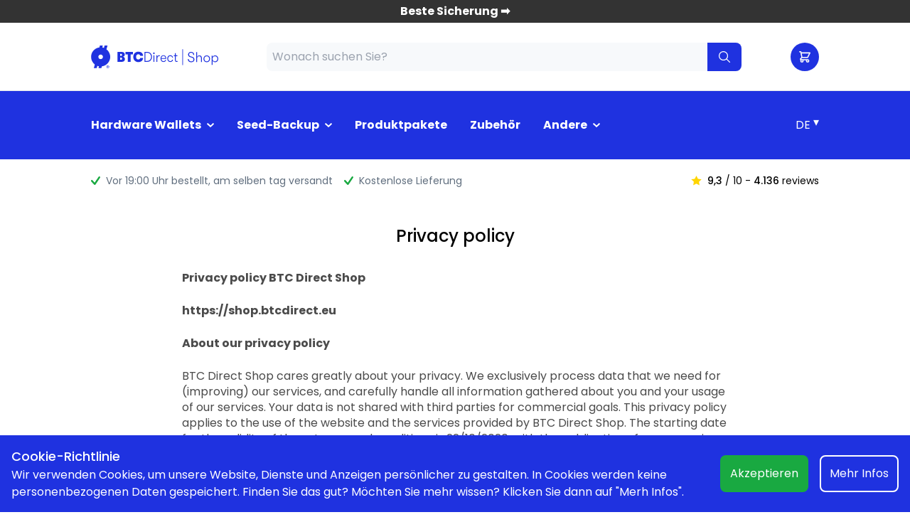

--- FILE ---
content_type: text/html
request_url: https://shop.btcdirect.eu/de-de/privacy-policy
body_size: 14919
content:
<!DOCTYPE html>

<html lang="de">

<head>
  <meta charset="UTF-8">
  <meta http-equiv="X-UA-Compatible" content="IE=edge">
  <meta name="viewport" content="width=device-width, initial-scale=1.0">
  
  <title>
    
    Privacy policy |
    BTC Direct Shop</title>
  
  <link rel="canonical" href="https://shop.btcdirect.eu/de-de/privacy-policy" />
  
  
  
  
  <link rel="icon" type="image/x-icon" href="/assets/img/favicon.ico">
  
  
  <style>
    [x-cloak] {
      display: none !important;
    }
  </style>
  
  
  <meta name="google-site-verification" content="jgjePRgyP7BCyNK16Yi3Lfyag5fPJutXAaF9kK_UWvs" />
  <link rel="stylesheet" href="/assets/css/btcdshop.css">
  
  
  
  <link rel="preconnect" href="https://app.snipcart.com" />
  <link rel="preconnect" href="https://cdn.snipcart.com" />
  <link rel="preload" as="style" href="https://cdn.snipcart.com/themes/v3.3.1/default/snipcart.css"
    onload="this.onload=null;this.rel='stylesheet'" />
  <script defer src="https://cdn.jsdelivr.net/npm/algoliasearch@4.5.1/dist/algoliasearch-lite.umd.js"
    integrity="sha256-EXPXz4W6pQgfYY3yTpnDa3OH8/EPn16ciVsPQ/ypsjk=" crossorigin="anonymous"></script>
  <script defer src="https://cdn.jsdelivr.net/npm/instantsearch.js@4.8.3/dist/instantsearch.production.min.js"
    integrity="sha256-LAGhRRdtVoD6RLo2qDQsU2mp+XVSciKRC8XPOBWmofM=" crossorigin="anonymous"></script>
  <script defer src="/assets/js/main.js?v=eac0a54ec6"></script>
  <script defer src="/assets/js/snipcart.js?v=7208b3cbc8"></script>
  <script defer src="https://unpkg.com/@alpinejs/collapse@3.x.x/dist/cdn.min.js"></script>
  <script defer src="https://unpkg.com/@alpinejs/intersect@3.x.x/dist/cdn.min.js"></script>
  <script defer src="https://unpkg.com/@alpinejs/persist@3.x.x/dist/cdn.min.js"></script>
  <script defer src="https://unpkg.com/alpinejs@3.9.1/dist/cdn.min.js"></script>

  <!-- Google Tag Manager -->
  <script>(function(w,d,s,l,i){w[l]=w[l]||[];w[l].push({'gtm.start':
  new Date().getTime(),event:'gtm.js'});var f=d.getElementsByTagName(s)[0],
  j=d.createElement(s),dl=l!='dataLayer'?'&l='+l:'';j.async=true;j.src=
  'https://tu.shop.btcdirect.eu/gtm.js?id='+i+dl;f.parentNode.insertBefore(j,f);
  })(window,document,'script','dataLayer','GTM-WM8375Q');</script>
  <!-- End Google Tag Manager -->

  <!-- Global site tag (gtag.js) - Google Analytics -->
  <script async src="https://www.googletagmanager.com/gtag/js?id=G-ZWC01EXEEN"></script>
  <script>
    window.dataLayer = window.dataLayer || [];

    function gtag() {
      dataLayer.push(arguments);
    }
    gtag('js', new Date());

    gtag('config', 'G-ZWC01EXEEN', {});
  </script>
  <!-- Facebook Pixel Code -->

  <script>
    ! function (f, b, e, v, n, t, s) {
      if (f.fbq) return;
      n = f.fbq = function () {
        n.callMethod ?
          n.callMethod.apply(n, arguments) : n.queue.push(arguments)
      };
      if (!f._fbq) f._fbq = n;
      n.push = n;
      n.loaded = !0;
      n.version = '2.0';
      n.queue = [];
      t = b.createElement(e);
      t.async = !0;
      t.src = v;
      s = b.getElementsByTagName(e)[0];
      s.parentNode.insertBefore(t, s)
    }(window, document, 'script',
      'https://connect.facebook.net/en_US/fbevents.js');
    fbq('init', '2848971245359783');
    fbq('track', 'PageView');
  </script>
  <noscript>
    <img height="1" width="1" src="https://www.facebook.com/tr?id=2848971245359783&ev=PageView
  &noscript=1" />
  </noscript>
  <!-- End Facebook Pixel Code -->
  <script src="https://script.tapfiliate.com/tapfiliate.js" type="text/javascript" async></script>
  <script type="text/javascript">
    (function (t, a, p) {
      t.TapfiliateObject = a;
      t[a] = t[a] || function () {
        (t[a].q = t[a].q || []).push(arguments)
      }
    })(window, 'tap');

    tap('create', '7676-ac2b68', {
      integration: "javascript"
    });
    tap('detect');
  </script>

</head>

<body>

  
  <a href="/de-de/products/solidhodl"
    class="py-1 px-4 fixed z-40 top-0 right-0 left-0 h-8 flex items-center justify-center"
    style="background-color: #333333; color: #FFFFFF;">
    <div class="font-bold">Beste Sicherung ➡️</div>
  </a>
  
  <header x-data="{mobileActive: false, mobileSearchActive: false }">
    <div
      class="top-8 h-16 md:h-24 fixed right-0 left-0 z-40 flex w-full items-center bg-white border-b border-gray-200">
      <div class="container mx-auto">
        <div class="flex w-full justify-between pt-2 pb-2 flex-wrap md:flex-nowrap items-center">
          <div class="md:hidden">
            <button class="nav-toggle" :class="mobileActive ? 'active' : ''" @click="mobileActive = !mobileActive">
              <span></span>
              <span></span>
              <span></span>
            </button>
          </div>
          <a href="/de-de/" class="order-2 flex-shrink-0">
            <img class="h-6 md:h-8" alt="Shop Logo" src="https://btcdirect-shop.cdn.prismic.io/btcdirect-shop/Z2AFMpbqstJ98iia_BTCD_Shop-Logo-BTC_Blue-rgb1%402x.svg">
          </a>
          <div class="header-search order-4 w-full md:order-2  md:block absolute md:relative top-full left-0 right-0 bg-white border-b border-t border-gray-200 !px-4 !py-4 md:border-none rounded-none" x-bind:class="mobileSearchActive ? '!block' : 'hidden'">
              <div class="relative w-full">
    <div id="searchbox"></div>
    <div id="hits" class="z-10 border border-gray-100 absolute left-0 right-0 top-full bg-white"></div>
  </div>

  <script>
    function algoliaRouteURL(url) {
      const currentURL = new URL(window.location.href);
      const params = currentURL.pathname.split('/');
      const isCryptomaan = currentURL.hostname.includes('cryptomaan');
      window.location.href = isCryptomaan ? currentURL.origin + '/products/' + url : currentURL.origin + '/' + params[
        1] + '/products/' + url;
    }

    document.addEventListener('DOMContentLoaded', () => {
      const searchClient = window.algoliasearch('6HFXJPI672', '7c598b1f12e9f699f0a19f429ac758dc')

      let algoliaSearch = '';

      algoliaSearch = window.instantsearch({
        indexName: 'shop_main_nl',
        searchClient,
        searchFunction(helper) {
          const container = document.querySelector('#hits')
          container.style.display = helper.state.query === '' ? 'none' : ''
          if (helper.state.query !== '') {
            helper.search()
          }
        }
      })

      algoliaSearch.addWidgets([
        window.instantsearch.widgets.searchBox({
          container: '#searchbox',
          placeholder: "Wonach suchen Sie?"
        }),
        window.instantsearch.widgets.hits({
          container: '#hits',
          transformItems(items) {
            return items.filter(item => item.available_for_sale === true && item.is_bundle === false)
          },
          templates: {
            item(hit) {
              return hit.image ? `
          <div onclick="algoliaRouteURL('${hit.objectID}')" class="cursor-pointer p-4 flex items-center border-b border-gray-200 hover:underline">
            <img class="w-8 mr-8" src="${hit.image}&h=64" /> ${hit.title}
          </div>
        ` : `<div onclick="algoliaRouteURL('${hit.objectID}')" class="cursor-pointer p-4 flex items-center border-b border-gray-200 hover:undelin">
            <div class="w-8 mr-8"></div>${hit.title}
          </div>`
            }
          }
        })
      ])

      algoliaSearch.start()


    })
  </script>
          </div>
          <div class="account-cart flex items-center order-3">
            <button 
            @click="mobileSearchActive = !mobileSearchActive"
              class="text-black flex  h-10 w-10 rounded-full  justify-center items-center md:hidden">
              <div class="relative">
                  <svg xmlns="http://www.w3.org/2000/svg" fill="none" viewBox="0 0 24 24" stroke-width="1.5" stroke="currentColor" class="w-6 h-6">
    <path stroke-linecap="round" stroke-linejoin="round" d="M21 21l-5.197-5.197m0 0A7.5 7.5 0 105.196 5.196a7.5 7.5 0 0010.607 10.607z" />
  </svg>

              </div>
            </button>
            <button
              class="snipcart-checkout md:bg-secondary font-medium text-white flex  h-10 w-10 rounded-full  justify-center items-center">
              <div class="relative">
                <img src="/assets/img/cart.svg" class="h-5 md:h-4 filter invert md:invert-0" alt="Winkelwagen">
                <span id="cart-total" style="display: none;"
                  class="bg-negative-trend absolute rounded-full h-5 w-5 -top-4 -right-4 text-xs flex items-center justify-center"></span>
              </div>
            </button>
          </div>
        </div>
      </div>
    </div>
    <div class="z-30 top-24 md:top-16 fixed md:relative left-0 right-0 md:left-auto md:right-auto py-3 bg-secondary
      mobile-nav mt-0 md:mt-16 w-full overflow-auto md:overflow-visible max-h-[calc(100vh_-_6rem)]" :class="mobileActive ? 'mobile-active' : ''">
      <div class="container mx-auto">
        <div class="nav-wrapper">
          <nav id="primary-nav">
            <ul class="flex">
              
              <li class="flex items-center group flex-col md:flex-row py-2 md:py-4 px-4" x-data="{mobileOpen: false }">
                <div class="flex items-center ml-auto md:mr-auto">
                <a href="/de-de/collections/hardware-wallets" class="font-bold text-header-nav-text flex items-center">
                  Hardware Wallets
                </a>
                
                  <div class="p-2 md:p-0 cursor:pointer"  @click="mobileOpen = !mobileOpen" >
                    <svg class="block text-white fill-current ml-2" width="10px" height="6px" viewBox="0 0 10 6"
                    version="1.1" xmlns="http://www.w3.org/2000/svg" xmlns:xlink="http://www.w3.org/1999/xlink">
                    <g stroke="none" stroke-width="1" fill-rule="evenodd">
                      <g transform="translate(-882.000000, -48.000000)">
                        <path id="Right-2"
                          d="M885.52913,46.149 C885.34073,45.950382 885.03563,45.950382 884.84908,46.149 L884.16903,46.863532 C883.9806,47.060232 883.9806,47.379544 884.16903,47.576202 L887.44697,50.970838 L884.14188,54.393726 C883.95334,54.59142 883.95334,54.910718 884.14188,55.107278 L884.82193,55.821866 C885.00845,56.018524 885.31347,56.018524 885.50198,55.821866 L889.82905,51.328076 C890.01556,51.130536 890.01556,50.811224 889.82905,50.613544 L885.52913,46.149 Z"
                          transform="translate(887.000000, 51.000000) rotate(-270.000000) translate(-887.000000, -51.000000) " />
                      </g>
                    </g>
                  </svg>
                  </div>

                  
                
                  </div>
                <ul class="hidden md:hidden md:group-hover:block md:absolute md:min-w-[14rem] md:top-full md:left-1/2 md:transform md:-translate-x-1/2 md:bg-white md:rounded-3xl md:shadow-xl flex flex-col p-4 md:p-6 z-50" :class="{'!flex' : mobileOpen}">
                    <div class="h-4 w-4 bg-white transform rotate-45 left-1/2 -translate-x-1/2 absolute -top-[0.5rem] hidden md:block "></div>
                
                  <li class="py-0.5 md:py-1.5">
                    <a href="/de-de/collections/hardware-wallets"
                      class="font-medium text-white md:text-header-nav-sub-text hover:text-header-nav-sub-text hover:underline">
                      Alle Hardware Wallets
                    </a>
                  </li>
                  
                  <li class="py-0.5 md:py-1.5">
                    <a href="/de-de/collections/bitcoin-only-hardware-wallets"
                      class="font-medium text-white md:text-header-nav-sub-text hover:text-header-nav-sub-text hover:underline">
                      BTC-only Hardware-Wallets
                    </a>
                  </li>
                  
                  <li class="py-0.5 md:py-1.5">
                    <a href="/de-de/collections/ledger"
                      class="font-medium text-white md:text-header-nav-sub-text hover:text-header-nav-sub-text hover:underline">
                      Ledger
                    </a>
                  </li>
                  
                  <li class="py-0.5 md:py-1.5">
                    <a href="/de-de/collections/trezor"
                      class="font-medium text-white md:text-header-nav-sub-text hover:text-header-nav-sub-text hover:underline">
                      TREZOR
                    </a>
                  </li>
                  
                  <li class="py-0.5 md:py-1.5">
                    <a href="/de-de/collections/bitbox"
                      class="font-medium text-white md:text-header-nav-sub-text hover:text-header-nav-sub-text hover:underline">
                      BitBox02
                    </a>
                  </li>
                  
                  <li class="py-0.5 md:py-1.5">
                    <a href="/de-de/collections/blockstream"
                      class="font-medium text-white md:text-header-nav-sub-text hover:text-header-nav-sub-text hover:underline">
                      Blockstream Jade (Plus)
                    </a>
                  </li>
                  
                  <li class="py-0.5 md:py-1.5">
                    <a href="/de-de/products/keystone-pro"
                      class="font-medium text-white md:text-header-nav-sub-text hover:text-header-nav-sub-text hover:underline">
                      Keystone 3 Pro
                    </a>
                  </li>
                  
                  <li class="py-0.5 md:py-1.5">
                    <a href="/de-de/products/ngrave-zero"
                      class="font-medium text-white md:text-header-nav-sub-text hover:text-header-nav-sub-text hover:underline">
                      NGRAVE ZERO
                    </a>
                  </li>
                  
                  <li class="py-0.5 md:py-1.5">
                    <a href="/de-de/collections/onekey"
                      class="font-medium text-white md:text-header-nav-sub-text hover:text-header-nav-sub-text hover:underline">
                      OneKey
                    </a>
                  </li>
                  
                  <li class="py-0.5 md:py-1.5">
                    <a href="/de-de/collections/foundation"
                      class="font-medium text-white md:text-header-nav-sub-text hover:text-header-nav-sub-text hover:underline">
                      Passport
                    </a>
                  </li>
                  
                  <li class="py-0.5 md:py-1.5">
                    <a href="/de-de/collections/safepal"
                      class="font-medium text-white md:text-header-nav-sub-text hover:text-header-nav-sub-text hover:underline">
                      SafePal
                    </a>
                  </li>
                  
                  <li class="py-0.5 md:py-1.5">
                    <a href="/de-de/collections/secux"
                      class="font-medium text-white md:text-header-nav-sub-text hover:text-header-nav-sub-text hover:underline">
                      SecuX
                    </a>
                  </li>
                  
                  <li class="py-0.5 md:py-1.5">
                    <a href="/de-de/products/tangem-kaart-multi-currency"
                      class="font-medium text-white md:text-header-nav-sub-text hover:text-header-nav-sub-text hover:underline">
                      Tangem Wallet
                    </a>
                  </li>
                  
                  <li class="py-0.5 md:py-1.5">
                    <a href="/de-de/hardware-wallet-auswahltool"
                      class="font-medium text-white md:text-header-nav-sub-text hover:text-header-nav-sub-text hover:underline">
                      🔍  Auswahltool
                    </a>
                  </li>
                  
                </ul>
                
              </li>
              
              <li class="flex items-center group flex-col md:flex-row py-2 md:py-4 px-4" x-data="{mobileOpen: false }">
                <div class="flex items-center ml-auto md:mr-auto">
                <a href="/de-de/collections/seed-backups" class="font-bold text-header-nav-text flex items-center">
                  Seed-Backup
                </a>
                
                  <div class="p-2 md:p-0 cursor:pointer"  @click="mobileOpen = !mobileOpen" >
                    <svg class="block text-white fill-current ml-2" width="10px" height="6px" viewBox="0 0 10 6"
                    version="1.1" xmlns="http://www.w3.org/2000/svg" xmlns:xlink="http://www.w3.org/1999/xlink">
                    <g stroke="none" stroke-width="1" fill-rule="evenodd">
                      <g transform="translate(-882.000000, -48.000000)">
                        <path id="Right-2"
                          d="M885.52913,46.149 C885.34073,45.950382 885.03563,45.950382 884.84908,46.149 L884.16903,46.863532 C883.9806,47.060232 883.9806,47.379544 884.16903,47.576202 L887.44697,50.970838 L884.14188,54.393726 C883.95334,54.59142 883.95334,54.910718 884.14188,55.107278 L884.82193,55.821866 C885.00845,56.018524 885.31347,56.018524 885.50198,55.821866 L889.82905,51.328076 C890.01556,51.130536 890.01556,50.811224 889.82905,50.613544 L885.52913,46.149 Z"
                          transform="translate(887.000000, 51.000000) rotate(-270.000000) translate(-887.000000, -51.000000) " />
                      </g>
                    </g>
                  </svg>
                  </div>

                  
                
                  </div>
                <ul class="hidden md:hidden md:group-hover:block md:absolute md:min-w-[14rem] md:top-full md:left-1/2 md:transform md:-translate-x-1/2 md:bg-white md:rounded-3xl md:shadow-xl flex flex-col p-4 md:p-6 z-50" :class="{'!flex' : mobileOpen}">
                    <div class="h-4 w-4 bg-white transform rotate-45 left-1/2 -translate-x-1/2 absolute -top-[0.5rem] hidden md:block "></div>
                
                  <li class="py-0.5 md:py-1.5">
                    <a href="/de-de/collections/seed-backups"
                      class="font-medium text-white md:text-header-nav-sub-text hover:text-header-nav-sub-text hover:underline">
                      Alle backups
                    </a>
                  </li>
                  
                  <li class="py-0.5 md:py-1.5">
                    <a href="/de-de/products/solidhodl"
                      class="font-medium text-white md:text-header-nav-sub-text hover:text-header-nav-sub-text hover:underline">
                      SOLIDHODL ⭐ (Beste Wahl)
                    </a>
                  </li>
                  
                  <li class="py-0.5 md:py-1.5">
                    <a href="/de-de/products/billfodl"
                      class="font-medium text-white md:text-header-nav-sub-text hover:text-header-nav-sub-text hover:underline">
                      Billfodl
                    </a>
                  </li>
                  
                  <li class="py-0.5 md:py-1.5">
                    <a href="/de-de/collections/cryptosteel"
                      class="font-medium text-white md:text-header-nav-sub-text hover:text-header-nav-sub-text hover:underline">
                      Cryptosteel
                    </a>
                  </li>
                  
                  <li class="py-0.5 md:py-1.5">
                    <a href="/de-de/collections/cryptotag-collection"
                      class="font-medium text-white md:text-header-nav-sub-text hover:text-header-nav-sub-text hover:underline">
                      CRYPTOTAG
                    </a>
                  </li>
                  
                  <li class="py-0.5 md:py-1.5">
                    <a href="/de-de/products/trezor-keep-metal"
                      class="font-medium text-white md:text-header-nav-sub-text hover:text-header-nav-sub-text hover:underline">
                      Trezor Keep Metal
                    </a>
                  </li>
                  
                  <li class="py-0.5 md:py-1.5">
                    <a href="/de-de/collections/x-seed-collection"
                      class="font-medium text-white md:text-header-nav-sub-text hover:text-header-nav-sub-text hover:underline">
                      X-Seed (SecuX)
                    </a>
                  </li>
                  
                </ul>
                
              </li>
              
              <li class="flex items-center group flex-col md:flex-row py-2 md:py-4 px-4" x-data="{mobileOpen: false }">
                <div class="flex items-center ml-auto md:mr-auto">
                <a href="/de-de/collections/leistungspakete" class="font-bold text-header-nav-text flex items-center">
                  Produktpakete
                </a>
                
                
              </li>
              
              <li class="flex items-center group flex-col md:flex-row py-2 md:py-4 px-4" x-data="{mobileOpen: false }">
                <div class="flex items-center ml-auto md:mr-auto">
                <a href="/de-de/collections/zubehor" class="font-bold text-header-nav-text flex items-center">
                  Zubehör
                </a>
                
                
              </li>
              
              <li class="flex items-center group flex-col md:flex-row py-2 md:py-4 px-4" x-data="{mobileOpen: false }">
                <div class="flex items-center ml-auto md:mr-auto">
                <a href="/de-de/collections/andere-kategorien" class="font-bold text-header-nav-text flex items-center">
                  Andere
                </a>
                
                  <div class="p-2 md:p-0 cursor:pointer"  @click="mobileOpen = !mobileOpen" >
                    <svg class="block text-white fill-current ml-2" width="10px" height="6px" viewBox="0 0 10 6"
                    version="1.1" xmlns="http://www.w3.org/2000/svg" xmlns:xlink="http://www.w3.org/1999/xlink">
                    <g stroke="none" stroke-width="1" fill-rule="evenodd">
                      <g transform="translate(-882.000000, -48.000000)">
                        <path id="Right-2"
                          d="M885.52913,46.149 C885.34073,45.950382 885.03563,45.950382 884.84908,46.149 L884.16903,46.863532 C883.9806,47.060232 883.9806,47.379544 884.16903,47.576202 L887.44697,50.970838 L884.14188,54.393726 C883.95334,54.59142 883.95334,54.910718 884.14188,55.107278 L884.82193,55.821866 C885.00845,56.018524 885.31347,56.018524 885.50198,55.821866 L889.82905,51.328076 C890.01556,51.130536 890.01556,50.811224 889.82905,50.613544 L885.52913,46.149 Z"
                          transform="translate(887.000000, 51.000000) rotate(-270.000000) translate(-887.000000, -51.000000) " />
                      </g>
                    </g>
                  </svg>
                  </div>

                  
                
                  </div>
                <ul class="hidden md:hidden md:group-hover:block md:absolute md:min-w-[14rem] md:top-full md:left-1/2 md:transform md:-translate-x-1/2 md:bg-white md:rounded-3xl md:shadow-xl flex flex-col p-4 md:p-6 z-50" :class="{'!flex' : mobileOpen}">
                    <div class="h-4 w-4 bg-white transform rotate-45 left-1/2 -translate-x-1/2 absolute -top-[0.5rem] hidden md:block "></div>
                
                  <li class="py-0.5 md:py-1.5">
                    <a href="/de-de/collections/crypto-nodes"
                      class="font-medium text-white md:text-header-nav-sub-text hover:text-header-nav-sub-text hover:underline">
                      Bitcoin-Nodes
                    </a>
                  </li>
                  
                  <li class="py-0.5 md:py-1.5">
                    <a href="/de-de/collections/bitcoin-miners"
                      class="font-medium text-white md:text-header-nav-sub-text hover:text-header-nav-sub-text hover:underline">
                      Bitcoin Miners
                    </a>
                  </li>
                  
                  <li class="py-0.5 md:py-1.5">
                    <a href="/de-de/collections/cursussen"
                      class="font-medium text-white md:text-header-nav-sub-text hover:text-header-nav-sub-text hover:underline">
                      Kurse
                    </a>
                  </li>
                  
                  <li class="py-0.5 md:py-1.5">
                    <a href="/de-de/collections/second-change"
                      class="font-medium text-white md:text-header-nav-sub-text hover:text-header-nav-sub-text hover:underline">
                      B-Ware %
                    </a>
                  </li>
                  
                  <li class="py-0.5 md:py-1.5">
                    <a href="/de-de/collections/black-friday-bitcoin-crypto"
                      class="font-medium text-white md:text-header-nav-sub-text hover:text-header-nav-sub-text hover:underline">
                      Angebote 🔥
                    </a>
                  </li>
                  
                </ul>
                
              </li>
              
            </ul>
          </nav>
          <div class="nav-right ml-auto mr-4 md:mr-0">
            
              
  
  <div x-data="{language: 'de-de'}" class="relative ">
    <select x-on:change="window.location.href = new URL(window.location.href).origin + '/' + language"
      x-model="language" class="bg-transparent border-0 appearance-none text-header-nav-text pr-3">
      <option value="de-de">
        DE
      </option>
      
      
      <option value="nl-nl">
        NL 
      </option>
      
      
      
      <option value="en-gb">
        EN 
      </option>
      
      
      
      <option value="es-es">
        ES 
      </option>
      
      
      
      <option value="fr-fr">
        FR 
      </option>
      
      
      
      <option value="pt-pt">
        PT 
      </option>
      
      
      
      
    </select>
    <div class="text-white absolute right-0 top-1">
      ▾
    </div>
  </div>
            
          </div>
        </div>
      </div>
    </div>
    <div class="w-full   mt-24 md:mt-16 ">
      <div class="container mx-auto flex">
        <div style="min-height: 60px; width: 100%;">
  <div class="flex w-full" x-data="{day: new Date().getDay()}" x-cloak>
    <div class="flex text-text-gray-1 py-5 text-sm relative md:h-auto overflow-hidden md:overflow-auto w-full">
      <div class="flex w-full " name="slide">
        <div
          class="mr-4 flex items-center absolute sm:relative left-0 top-4 sm:top-auto w-full sm:w-auto justify-center sm:justify-start whitespace-nowrap">
          <img src="/assets/img/Vinkje.svg" alt="check" class="h-3 w-auto mr-2">
          <strong class="font-normal text-text-gray-2">
            <span x-show="day == 6">
              <span>Bestellt vor 23:59 Uhr</span>,
              ausgeliefert am montag
            </span>
            <span x-show="day !== 6 && day !== 0">
              <span>Vor 19:00 Uhr bestellt</span>,
              am selben tag versandt
            </span>
            <span x-show="day === 0">
              <span>Bestellt vor 19:00 Uhr</span>,
              am selben tag versandt
            </span>
          </strong>
        </div>
        
        <div class="flex whitespace-nowrap">
          
          <div
            class="items-center mr-4 hidden lg:flex ">
            <img src="/assets/img/Vinkje.svg" alt="check" class="h-3 w-auto mr-2">
            <strong class="font-normal text-text-gray-2">Kostenlose Lieferung</strong>
            
          </div>
          
          <div
            class="items-center mr-4 hidden  2xl:flex">
            <img src="/assets/img/Vinkje.svg" alt="check" class="h-3 w-auto mr-2">
            <strong class="font-normal text-text-gray-2">Offizieller Wiederverkäufer</strong>
            
          </div>
          
          <div
            class="items-center mr-4 hidden  ">
            <img src="/assets/img/Vinkje.svg" alt="check" class="h-3 w-auto mr-2">
            <strong class="font-normal text-text-gray-2">Kundenservice durch Experten</strong>
            
          </div>
          
        </div>
      </div>
    </div>
    <a href="https://www.webwinkelkeur.nl/webshop/Cryptomaan_1202685/reviews" target="_blank"
      class=" items-center text-sm ml-auto hidden md:flex flex-shrink-0">
      <img src="/assets/img/Sterretje.svg" alt="star" class="h-3.5 w-auto mr-2">
      <strong class="font-medium">9,3</strong>&nbsp;/ 10 -&nbsp;<strong class="font-medium">4.136</strong> &nbsp;reviews
    </a>
  </div>
</div>
      </div>
    </div>
  </header>


<main class="main single-page">
  <div class="container mx-auto">
    <h1 class="w-full mt-8 text-center text-2xl font-medium">
      Privacy policy
    </h1>
  </div>
  <div class="container mx-auto mb-16">
    <div class="w-full max-w-3xl mx-auto mt-8">
      <div class="html-block w-full">
        <p><strong>Privacy policy BTC Direct Shop </strong></p><p><strong>https://shop.btcdirect.eu </strong></p><p><strong>About our privacy policy </strong></p><p>BTC Direct Shop cares greatly about your privacy. We exclusively process data that we need for (improving) our services, and carefully handle all information gathered about you and your usage of our services. Your data is not shared with third parties for commercial goals. This privacy policy applies to the use of the website and the services provided by BTC Direct Shop. The starting date for the validity of these terms and conditions is 22/10/2020, with the publication of a new version the validity of all previous versions is canceled. This privacy policy describes what information about you is collected by us, what this data is used for and with whom and under what conditions this data could be shared with third parties. We also explain to you how we store your data, how we protect your data against misuse and what rights you have regarding the personal data you provide us. </p><p>If you have any questions about our privacy policy, please contact our privacy contact person, you will find the contact details at the end of our privacy policy. </p><p><strong>About our dataprocessing </strong></p><p>Below you can read how we process your data, where we save it, what security techniques we use and to whom the data is visible. </p><p><strong>Webshopsoftware </strong></p><p><strong>MijnWebwinkel </strong></p><p>Our webshop has been developed using MijnWebwinkel a.k.a. MyOnlineStore software. Personal data gathered with the use of our website and services is shared with MyOnlineStore. MyOnlineStore requires access to these details to offer (technical) support. They will not use this data for any other purposes. MyOnlineStore has an obligation, based on the agreement we have with them, to take necessary precautions and security measures when it comes to your personal data. MyOnlineStore uses cookies to gather technical information about the use of the software. No personal data is gathered and/or stored. MyOnlineStore maintains the right to internally share the gathered data to improve its own services. </p><p><strong>E-mail and mailinglists </strong></p><p><strong>Payment processors Mollie </strong></p><p>For concluding and processing (part of) our payments in our webshop we use the payment provider Mollie. Mollie processes your name, address and residence information. They also process payment information such as your bank account number or credit card number. Mollie has implemented fitting technical and organisational measures to protect your personal data. Mollie retains the right to use your personal (anonymized) information to further </p><p><strong>Gmail </strong></p><p>For our regular business email, we use the email services of Gmail. This party has implemented fitting technical and organisational measures to prevent misuse, loss or corruption of your data. Gmail does not have access to our mailbox and we treat our email-traffic confidentially. </p><p>improve their services and, within this context, share it with third parties. All the aforementioned guarantees in regard to the protection of your personal data are also applicable to any services by Mollie that uses third parties. Mollie does not store your data any longer than the instalments permitted by the appropriate legal grounds. </p><p><strong>Reviews </strong></p><p><strong>WebwinkelKeur </strong></p><p>We use WebwinkelKeur to gather reviews. To leave behind a review you are required to fill in your email address, name and place of residence. WebwinkelKeur shares certain data with us that is required for us to match your review to your order. Furthermore, WebwinkelKeur publishes your name and place of residence on their own website. In some instances, WebwinkelKeur can contact you to ask you to clarify, elaborate or comment on your review. In case of one of our review requests we share your name and email address with WebwinkelKeur, they use this information with the sole purpose to invite you to leave behind a review. WebwinkelKeur has implemented fitting technical and organisational measures to protect your personal data. WebwinkelKeur retains the right to use your personal information to offer their services and share it with third parties, we have given WebwinkelKeur permission to do so. All of the aforementioned guarantees in regard to the protection of your personal data are also applicable to any services by WebwinkelKeur that uses third parties. </p><p><strong>Transport and logistics </strong></p><p><strong>PostNL </strong></p><p>If you place an order with us it is our responsibility to have your order successfully delivered to you. For the delivery we use the services of PostNL. For a successful delivery it is important that we share you name, address and residential details with PostNL. PostNL uses this information with the sole purpose to carry out the agreement of delivery. In case of PostNL hiring subcontractors, they will share said information with these parties. </p><p><strong>DHL </strong></p><p>If you place an order with us it is our responsibility to have your order successfully delivered to you. For the delivery we use the services of DHL. For a successful delivery it is important that we share you name, address and residential details with DHL. DHL uses this information with the sole purpose to carry out the agreement of delivery. In case of DHL hiring subcontractors, they will share said information with these parties. </p><p><strong>Accounting and Bookkeeping External sales channels </strong></p><p><strong>Purpose of data processing </strong></p><p><strong>General purpose of data processing </strong></p><p>We use your data with the sole purpose of providing you with our services. This means that the goal of processing this data stands in direct relation to the assignment or task that you offer us. We do not use this data for (addressed) marketing purposes. If you share information with us and we use this information to - not based on a request – contact you at a later time, we will first ask for explicit consent. Your data is not shared with third parties, with any other purpose than to fulfil accountancy and administrative obligations. These third parties are all obligated to a duty of confidentiality based on the agreement we have with them, an oath or legal obligation. </p><p><strong>Automatically collected data </strong></p><p>Information automatically gathered by our website is processed with the sole purpose of providing you with and/or </p><p>to further improve our services. This information (for instance your IP address (anonymised), web browser and operating system) is not personal information. </p><p><strong>Cooperation in tax and criminal investigation </strong></p><p>In some cases, we may be obligated by government to a lawful duty of sharing your information with the purpose of assisting in a fiscal or criminal investigation. In such cases we are forced to comply and assist, but will, based on lawful possibilities, offer objection. </p><p><strong>Retention periods </strong></p><p>We store your data for as long as you are a client with us. This means that we maintain and keep your client profile until you make it known to us that you no longer desire to use our services. Such a message also functions as a request to be forgotten. We are required to keep invoices with your (personal) information due to relevant administrative obligations, this information is safely stored for as long as the relevant term for these obligations has not yet passed. Personnel no longer has access to your client profile and any documents made because of your assignment or task. </p><p><strong>Your rights </strong></p><p>Based on valid Dutch and European law you, as a concerning party, have certain rights when it comes to personal data that is processed by or on behalf of us. Below you may find an explanation of these rights and how you, as a concerning party, can invoke these rights. In principle to prevent abuse we only send invoices and copies of your data to e-mail addresses that you have made known to us. Should you wish to receive this data on another e-mail address or for instance per mail we will ask you to identify yourself accordingly. We maintain an administration of concluded requests, in case of a request to be forgotten we will maintain an administration of anonymised data. You receive all invoices and copies of data in files that are structured in a machine-readable format Based on data classifications that we use within our system. At all times you maintain the right to lodge a complaint with Autoriteit Persoonsgegevens if you suspect that we mistreat or misuse your personal data. </p><p><strong>Right of inspection </strong></p><p>At all times you maintain the right to view the data we process that has a relation or may be reducible to your person. You may request such a viewing to our contact in charge of privacy matters. You will receive a response to your request within 30 days. If your request is approved we will send you, via the e-mail address known to us, a copy of all data with an added overview of processors managing this data while also mentioning the categories under which we store this data. </p><p><strong>Right to rectification </strong></p><p>At all times you maintain the right to have the data we process that has a relation or may be reducible to your person be adjusted. You may request such an adjustment to our contact in charge of privacy matters. You will receive a response to your request within 30 days. If your request is approved we will send you, via the e-mail address known to us, a confirmation that the data has been adjusted. </p><p><strong>Right to restriction of processing </strong></p><p>At all times you maintain the right to limit the data we process that has a relation or may be reducible to your person. You may request such limiting to our contact in charge of privacy matters. You will receive a response to your request within 30 days. If your request is approved we will send you, via the e-mail address known to us, a confirmation that the processing of your data is limited until you chose to cancel said limitation. </p><p><strong>Right of transferability </strong></p><p>At all times you maintain the right to request for the data we process that has a relation or may be reducible to your person be processed by a third party of choice. You may send in such a request to our contact in charge of privacy matters. You will receive a response to your request within 30 days. If your request is approved we will send you, via the e-mail address known to us, your (personal) invoices or copies of data that we, or third parties on behalf of us, have processed. It is highly likely that in such a case we can no longer offer our services to you for we can no longer guarantee the previous data safety. </p><p><strong>Right of objection and other rights </strong></p><p>At all times you maintain the right to object to the processing done by us, or on behalf of us by third parties, of your personal data. In case of such an objection we will immediately cease all processing of your data while your objection is being investigated and handled. In case of a justified objection we will return all invoices and/or copies of personal data that we, or third parties on behalf of us, have processed up until that point and cease processing thereafter. You also maintain the right to not be subject of automated decision-making processes or profiling. We </p><p>process your data in such a way that this right does not apply. Should you believe that this right does apply then we ask you to reach out to our contact in charge of privacy matters. </p><p><strong>Privacy policy changes </strong></p><p>At all times we maintain the right to alter our privacy policy. This page however always displays the most recent version of our privacy policy. Should a new privacy policy have consequences for the ways in which we process recently gathered data in regard to your person, then we will notify you of this via e-mail. </p><p><strong>Company details BTC Direct Shop </strong></p><p>Aurum Novum I BV</p><p>Kerkenbos 1025</p><p>6546 BB Nijmegen</p><p>The Netherlands</p>
      </div>
    </div>
    <div class="">
      <div class="max-w-3xl w-full mx-auto">
        
          
        

        
      </div>
    </div>
  </div>
</main>


  <div class="bg-grayscale-lighter pt-16">
    <div class="container mx-auto">
        <div class="max-w-3xl mx-auto flex flex-wrap md:flex-nowrap">
          <div class="flex flex-col items-center justify-end pr-8 order-3 md:order-1 w-full md:w-auto">
            <img loading="lazy" src="/assets/img/ruben.png" class="w-[350px] max-w-full mx-auto block" />
          </div>
          <div class="order-2">
              <div class="text-primary-default text-2xl">Wie können wir Ihnen helfen?</div>
              <div class="font-medium text-2xl mb-4">Fragen Sie die Krypto-Experten</div>
              <p class="text-grayscale-darker">Wir sind Spezialisten für Krypto und Wallets. Setzen Sie sich mit uns in Verbindung und wir werden Ihnen so schnell wie möglich helfen.</p>
              <div class="flex gap-x-4 pb-8">
                <a class="bg-primary-lighter text-primary-darker p-2 rounded-md flex items-center" target="_blank" href="https://wa.me/message/XYO5K7EJDZDRP1">
                  <img src="/assets/img/chat.svg" class="h-4 mr-2" />WhatsApp
                </a>
                <a class="bg-primary-lighter text-primary-darker p-2 rounded-md flex items-center" target="_blank" href="https://btcdirectshop.zendesk.com/hc/nl/requests/new">
                  <img src="/assets/img/email.svg" class="h-4 mr-2" />E-Mail</a>
              </div>
          </div>
        </div>
    </div>
  </div>
  <footer>
    <div class="bg-footer-bg py-16 text-footer-text font-medium">
      <div class="container mx-auto">
        <div class="grid grid-cols-1 sm:grid-cols-2 md:grid-cols-4 gap-6">
          <div class>
            <strong class="text-white">Kundendienst</strong>
            <nav>
              <ul>
                
                <li class="mt-2">
                  <a class="bg-primary px-4 py-3 text-white rounded-2xl" href="https://btcdirectshop.zendesk.com/hc/en-gb">
                    Kundenservice
                  </a>
                </li>
              </ul>
            </nav>
          </div>
          <div class>
            <strong class="text-white">Hardware Wallets</strong>
            <nav>
              <ul>
                
                <li>
                  <a href="/de-de/products/solidhodl">SOLIDHODL ⭐</a>
                </li>
                
                <li>
                  <a href="/de-de/collections/bitbox">BitBox02</a>
                </li>
                
                <li>
                  <a href="/de-de/collections/blockstream">Blockstream Jade (Plus)</a>
                </li>
                
                <li>
                  <a href="/de-de/products/keystone-pro">Keystone 3 Pro</a>
                </li>
                
                <li>
                  <a href="/de-de/products/ledger-flex">Ledger Flex</a>
                </li>
                
                <li>
                  <a href="/de-de/products/ledger-nano-gen-5">Ledger Nano Gen5™</a>
                </li>
                
                <li>
                  <a href="/de-de/products/ledger-nano-s-plus">Ledger Nano S Plus</a>
                </li>
                
                <li>
                  <a href="/de-de/products/ledger-nano-x">Ledger Nano X</a>
                </li>
                
                <li>
                  <a href="/de-de/products/ledger-stax">Ledger Stax</a>
                </li>
                
                <li>
                  <a href="/de-de/products/ngrave-zero">NGRAVE Zero</a>
                </li>
                
                <li>
                  <a href="/de-de/collections/onekey">OneKey</a>
                </li>
                
                <li>
                  <a href="/de-de/collections/foundation">Passport</a>
                </li>
                
                <li>
                  <a href="/de-de/products/safepal-s1">SafePal S1</a>
                </li>
                
                <li>
                  <a href="/de-de/products/tangem-kaart-multi-currency">Tangem Wallet</a>
                </li>
                
                <li>
                  <a href="/de-de/products/trezor-wallet">Trezor One</a>
                </li>
                
                <li>
                  <a href="/de-de/products/trezor-safe">Trezor Safe 3</a>
                </li>
                
                <li>
                  <a href="/de-de/products/trezor-safe-5">Trezor Safe 5</a>
                </li>
                
                <li>
                  <a href="/de-de/products/trezor-safe-7">Trezor Safe 7</a>
                </li>
                
                <li>
                  <a href="/de-de/products/trezor-t">Trezor T</a>
                </li>
                
              </ul>
            </nav>
          </div>
          <div class>
            <strong class="text-white">Seed Phrase Backups</strong>
            <nav>
              <ul>
                
                <li>
                  <a href="/de-de/products/billfodl">Billfodl
                  </a>
                </li>
                
                <li>
                  <a href="/de-de/products/cryptosteel-capsule-solo">Cryptosteel Capsule Solo
                  </a>
                </li>
                
                <li>
                  <a href="/de-de/products/cryptotag">Cryptotag Thor Starter Kit
                  </a>
                </li>
                
                <li>
                  <a href="/de-de/products/cryptotag-zeus-starter-kit">Cryptotag Zeus Starter Kit
                  </a>
                </li>
                
                <li>
                  <a href="/de-de/products/secux-x-seed">Secux X-Seed
                  </a>
                </li>
                
                <li>
                  <a href="/de-de/products/secux-x-seed-plus">Secux X-Seed Plus
                  </a>
                </li>
                
                <li>
                  <a href="/de-de/products/secux-x-seed-pro">Secux X-Seed Pro
                  </a>
                </li>
                
                <li>
                  <a href="/de-de/products/solidhodl">SOLIDHODL
                  </a>
                </li>
                
              </ul>
            </nav>
          </div>
          <div class>
            <strong class="text-white">Information</strong>
            <nav>
              <ul>
                
                <li>
                  <a href="/de-de/zahlungsarten">Zahlungsarten</a>
                </li>
                
                <li>
                  <a href="/de-de/lieferzeiten-versand">Lieferzeiten</a>
                </li>
                
                <li>
                  <a href="/de-de/ruckgaberegeln-hardware-brieftaschen">Rückgaberegeln</a>
                </li>
                
                <li>
                  <a href="/de-de/garantie">Garantie</a>
                </li>
                
                <li>
                  <a href="/de-de/terms-and-conditions">Terms & Conditions</a>
                </li>
                
                <li>
                  <a href="/de-de/dsgvo-vergessensanfrage">DSGVO Vergessenanfrage</a>
                </li>
                
                <li>
                  <a href="/de-de/handbucher">Handbücher</a>
                </li>
                
                <li>
                  <a href="/de-de/blog">Blog</a>
                </li>
                
                <li>
                  <a href="/de-de/offizieller-vertriebspartner">Offizieller-Vertriebspartner</a>
                </li>
                
                <li>
                  <a href="/de-de/uber-uns">Über uns</a>
                </li>
                
                <li>
                  <a href="/de-de/affiliate">Affiliate</a>
                </li>
                
                <li>
                  <a href="/de-de/kontakt">Kontakt</a>
                </li>
                
              </ul>
            </nav>
          </div>
        </div>
      </div>
    </div>
    
    <div class=" bg-white">
      <div class="container mx-auto flex justify-center py-8">
        <div class="flex items-center flex-wrap">
          <a href="https://nl-nl.facebook.com/btcdirect" target="_blank">
            <img loading="lazy" class="h-8 mx-2" src="/assets/img/social-circle-facebook.svg" alt="facebook">
          </a>
          <a href="https://x.com/btcdirectshop" target="_blank">
            <img loading="lazy" class="h-8 mx-2" src="/assets/img/social-circle-twitter.svg" alt="twitter">
          </a>
          <a href="https://www.instagram.com/btcdirectshop/" target="_blank">
            <img loading="lazy" class="h-8 mx-2" src="/assets/img/social-circle-instagram.svg" alt="instagram">
          </a>
          <a href="https://www.linkedin.com/company/btcdirect" target="_blank">
            <img class="h-8 mx-2"
              src="[data-uri]"
              alt="linkedin">
          </a>
          <a href="https://www.youtube.com/@BTC-Direct-Shop" target="_blank">
            <img class="h-8 mx-2"
              src="[data-uri]"
              alt="youtube">
          </a>
        </div>
      </div>
    </div>
    
    <div class="py-8 bg-lightgrey">
      <div class="mx-auto container text-text-gray-1 text-center">
        
        <div class="row mt-2">
          <div>
            <a href="/nl-nl">Dutch
            </a>|
            <a href="/en-gb">English
            </a>|
            <a href="/de-de">German
            </a>|
            <a href="/es-es">Spanish
            </a>|
            <a href="/fr-fr">French
            </a>|
            <a href="/fr-fr">Portugese
            </a>
          </div>
        </div>
        
        <div class="row mt-2 bg-lightgrey">
          <div>
            <div class="flex justify-center">
              <ul class="payment-icons list--inline fw_w">
                
                <li class="payment-icon">
                  <img loading="lazy" fit="inside" height="40" class="icon" alt="Sofort
"
                    src="https://images.prismic.io/btcdirect-shop/eb4b4ff8-5e05-454f-928f-13495c0b4f62_download__2_-removebg-preview.png?auto=compress,format">
                </li>
                
                <li class="payment-icon">
                  <img loading="lazy" fit="inside" height="40" class="icon" alt="bitcoin"
                    src="https://images.prismic.io/btcdirect-shop/0c41b6c6-a6d7-4b96-8548-73f0f959a812_bitcoin.3fa75fd.3188fa98481acd77a2c940e8d3ad593f.png?auto=compress,format">
                </li>
                
                <li class="payment-icon">
                  <img loading="lazy" fit="inside" height="40" class="icon" alt="ethereum"
                    src="https://images.prismic.io/btcdirect-shop/e039ab25-cf28-43c1-aab8-3d931223afed_eth-black.b4f774a.731ea14b1b8449a30880eaa69db1b828.png?auto=compress,format">
                </li>
                
                <li class="payment-icon">
                  <img loading="lazy" fit="inside" height="40" class="icon" alt="litecoin"
                    src="https://images.prismic.io/btcdirect-shop/b8b8dbab-5e42-42cd-b656-f7fc4e9fa097_litecoin-black.9259e84.6bb56ab36f8b40bce3d82e759c7d7aa5.png?auto=compress,format">
                </li>
                
                <li class="payment-icon">
                  <img loading="lazy" fit="inside" height="40" class="icon" alt="maestro"
                    src="https://images.prismic.io/btcdirect-shop/c832098a-78d5-4af4-bb0f-8e9c75b418e6_maestro.c097cb5.9941aa1a3077efc68ab3358ff4fcb54a.png?auto=compress,format">
                </li>
                
                <li class="payment-icon">
                  <img loading="lazy" fit="inside" height="40" class="icon" alt="mastercard"
                    src="https://images.prismic.io/btcdirect-shop/faf879bc-f658-449e-8f62-b3feb71a2131_mastercard.c097cb5.486a7cc684a0aad44e70036f447b216e.png?auto=compress,format">
                </li>
                
                <li class="payment-icon">
                  <img loading="lazy" fit="inside" height="40" class="icon" alt="visa"
                    src="https://images.prismic.io/btcdirect-shop/3c72f1d5-2fc2-455d-990e-b6098bbc83e4_visa.16b544d.5934e22d8edfaf1689cecc2ed7d74489.png?auto=compress,format">
                </li>
                
                <li class="payment-icon">
                  <img loading="lazy" fit="inside" height="40" class="icon" alt="bancontact"
                    src="https://images.prismic.io/btcdirect-shop/e071c79c-dd03-42ba-bee0-a496482c4dbc_bancontact.19b7214.c35f0bab96f85e6cd8236118be30c4c5.png?auto=compress,format">
                </li>
                
                <li class="payment-icon">
                  <img loading="lazy" fit="inside" height="40" class="icon" alt=""
                    src="https://images.prismic.io/btcdirect-shop/6b3b9416-1244-4124-8964-1b3297621d4b_paypal.jpg?auto=compress,format">
                </li>
                
              </ul>
            </div>
            <div class="site-footer__copyright--bottom">
              <div>
                Wir verwenden Cookies, um Ihre Benutzerfreundlichkeit zu verbessern.
                |
                <a href="https://shop.btcdirect.eu/de-de/privacy-policy">
                  Datenschutzbestimmungen
                </a>
              </div>
              <div class="mt-1">©
                Aurum Novum I BV (Cryptomaan / BTC Direct Shop) |  Kerkenbos 1025 | 6546 BB |
                Nijmegen | shop@btcdirect.eu | KvK: 80066720</div>
            </div>
          </div>
        </div>
      </div>
    </div>
  </footer>

  <script>
    window.SnipcartSettings = {
      publicApiKey: "NTg2OWYxZjMtNGEyZi00NTg2LThmNzEtZWVkMDUzNDgwZjE5NjM3NDMxODY1NzEzNjM4Njg5",
      loadStrategy: "manual",
      addProductBehavior: "none",
      modalStyle: "side",
      currency: "EUR",
      templatesUrl: "/snipcart-templates.html"
    };

    (function(){var c,d;(d=(c=window.SnipcartSettings).version)!=null||(c.version="3.0");var s,S;(S=(s=window.SnipcartSettings).timeoutDuration)!=null||(s.timeoutDuration=2750);var l,p;(p=(l=window.SnipcartSettings).domain)!=null||(l.domain="cdn.snipcart.com");var w,u;(u=(w=window.SnipcartSettings).protocol)!=null||(w.protocol="https");var m,g;(g=(m=window.SnipcartSettings).loadCSS)!=null||(m.loadCSS=!0);var y=window.SnipcartSettings.version.includes("v3.0.0-ci")||window.SnipcartSettings.version!="3.0"&&window.SnipcartSettings.version.localeCompare("3.4.0",void 0,{numeric:!0,sensitivity:"base"})===-1,f=["focus","mouseover","touchmove","scroll","keydown"];window.LoadSnipcart=o;document.readyState==="loading"?document.addEventListener("DOMContentLoaded",r):r();function r(){window.SnipcartSettings.loadStrategy?window.SnipcartSettings.loadStrategy==="on-user-interaction"&&(f.forEach(function(t){return document.addEventListener(t,o)}),setTimeout(o,window.SnipcartSettings.timeoutDuration)):o()}var a=!1;function o(){if(a)return;a=!0;let t=document.getElementsByTagName("head")[0],n=document.querySelector("#snipcart"),i=document.querySelector('src[src^="'.concat(window.SnipcartSettings.protocol,"://").concat(window.SnipcartSettings.domain,'"][src$="snipcart.js"]')),e=document.querySelector('link[href^="'.concat(window.SnipcartSettings.protocol,"://").concat(window.SnipcartSettings.domain,'"][href$="snipcart.css"]'));n||(n=document.createElement("div"),n.id="snipcart",n.setAttribute("hidden","true"),document.body.appendChild(n)),h(n),i||(i=document.createElement("script"),i.src="".concat(window.SnipcartSettings.protocol,"://").concat(window.SnipcartSettings.domain,"/themes/v").concat(window.SnipcartSettings.version,"/default/snipcart.js"),i.async=!0,t.appendChild(i)),!e&&window.SnipcartSettings.loadCSS&&(e=document.createElement("link"),e.rel="stylesheet",e.type="text/css",e.href="".concat(window.SnipcartSettings.protocol,"://").concat(window.SnipcartSettings.domain,"/themes/v").concat(window.SnipcartSettings.version,"/default/snipcart.css"),t.prepend(e)),f.forEach(function(v){return document.removeEventListener(v,o)})}function h(t){!y||(t.dataset.apiKey=window.SnipcartSettings.publicApiKey,window.SnipcartSettings.addProductBehavior&&(t.dataset.configAddProductBehavior=window.SnipcartSettings.addProductBehavior),window.SnipcartSettings.modalStyle&&(t.dataset.configModalStyle=window.SnipcartSettings.modalStyle),window.SnipcartSettings.currency&&(t.dataset.currency=window.SnipcartSettings.currency),window.SnipcartSettings.templatesUrl&&(t.dataset.templatesUrl=window.SnipcartSettings.templatesUrl))}})();
    window.LoadSnipcart();
  </script>
    
  <div x-data="{
    marketing: $persist(false),
    analytics: $persist(true),
    showMoreInfo: false,
    initialAcceptance: $persist(false),
    tempHideBanner: false
}">
    <div class="fixed bottom-0 left-0 p-4 bg-secondary flex flex-wrap md:flex-nowrap w-full text-white items-center" style="z-index: 999999;" x-cloak x-show="!initialAcceptance && !tempHideBanner">
      <div class="pr-0 md:pr-8">
        <div class="font-medium text-lg pr-8">
          Cookie-Richtlinie
        </div>
        <div>Wir verwenden Cookies, um unsere Website, Dienste und Anzeigen persönlicher zu gestalten. In Cookies werden keine personenbezogenen Daten gespeichert. Finden Sie das gut? Möchten Sie mehr wissen? Klicken Sie dann auf "Merh Infos".</div>
      </div>
      <div class="mx-auto md:ml-auto pl-4 flex items-center mt-4 md:mt-0">
        <button class="bg-primary p-3 rounded-lg border-2 border-transparent text-white whitespace-nowrap" @click="initialAcceptance = true, showMoreInfo = false">
          Akzeptieren
        </button>
        <button class="border-white border-2 p-3 rounded-lg text-white ml-4 whitespace-nowrap" @click="showMoreInfo = true, tempHideBanner = true">
          Mehr Infos
        </button>
      </div>
    </div>
    <div x-cloak x-show="showMoreInfo" class="fixed min-h-screen left-0 top-0 p-5 text-white bg-secondary overflow-y-scroll h-screen z-50 w-96 max-w-full">
      <button class="text-4xl p-2 absolute top-0 right-2" @click="showMoreInfo = false">
        &times;
      </button>
      <div>
        <div class="font-medium text-lg mb-4 pr-8">
          Mehr Informationen über Cookies
        </div>
        <div>Diese Internetseite verwendet Cookies, um die Website für die Nutzer relevanter zu machen und die Benutzerfreundlichkeit zu erhöhen. Wir verwenden dazu drei Arten von Cookies:

Essentielle Cookies
Analyse-Cookies
Marketing-Cookies

Wir erklären, wozu wir diese Cookies verwenden.</div>
        <div class="flex items-center mt-4 mb-4 flex-shrink-0">
          <button class="bg-primary p-2 rounded-lg border-2 border-transparent text-white w-32" @click="initialAcceptance = true, showMoreInfo = false">
            Akzeptieren
          </button>
          <button class="border-white border-2 p-2 rounded-lg text-white w-32 ml-4" @click="initialAcceptance = true, showMoreInfo = false, marketing = false, analytics = false">
            Verweigern
          </button>
        </div>
      </div>
      <div class="pt-8 mt-8 border-t border-gray-400">
        <div class="flex">
          <div class="font-medium text-lg mb-4">
            Essentiele Cookies
          </div>
        </div>
        <div>Essentielle Cookies sind notwendig, damit die Website ordnungsgemäß funktioniert. Sie sorgen dafür, dass die Website auf jedem Gerät korrekt angezeigt wird und stellen sicher, dass Sie sich sicher anmelden können. Diese Cookies können daher nicht abgelehnt werden.</div>
      </div>
      <div class="pt-8 mt-8 border-t border-gray-400">
        <div class="flex w-full">
          <div class="font-medium text-lg mb-4 pr-8">
            Marketing-Cookies
          </div>
          <button class="rounded-lg bg-gray-300 h-7 relative ml-auto" @click="marketing = !marketing">
            <div class="w-32 flex">
              <div class="w-16">
                on
              </div>
              <div class="w-16">
                off
              </div>
              <div class="rounded-lg bg-white absolute h-5 w-16 top-1" :class="[marketing ? 'left-1' : 'right-1']" />
            </div>
          </button>
        </div>
        <div>Mit diesen Cookies sammeln wir Informationen über Benutzer und Besucher unserer Website, damit wir Ihnen Werbung zeigen können, die für Sie interessant ist.</div>
      </div>
      <div class="pt-8 mt-8 border-t border-gray-400">
        <div class="flex w-full">
          <div>Analyse-Cookies</div>
          <button class="rounded-lg bg-gray-300 h-7 relative ml-auto" @click="analytics = !analytics">
            <div class="w-32 flex">
              <div class="w-16">
                on
              </div>
              <div class="w-16">
                off
              </div>
              <div class="rounded-lg bg-white absolute h-5 w-16 top-1" :class="[analytics ? 'left-1' : 'right-1']" />
            </div>
          </button>
        </div>
        <div>Wir verwenden diese Cookies, um zu analysieren, wie oft die Website besucht wird, mit welchen Browsern, welche Seiten der Website besucht werden. Dies hilft uns, die Website zu verbessern.</div>
      </div>
    </div>
  </div>
  </html>

--- FILE ---
content_type: text/css; charset=utf-8
request_url: https://shop.btcdirect.eu/assets/css/btcdshop.css
body_size: 13652
content:
:root {
  --primary: #19A941;
  --background-color: #0082FF;
  --cart-color: var(--primary);
  --border-color: rgb(233, 233, 233);
  --dark-1: #606e7e;
  --dark-2: rgb(75, 75, 75);
  --grey: #f9f9f9;
  --blue: var(--background-color);
  --green: var(--primary);
  --red: var(--primary);
  --purple: var(--primary);
  --box-shadow-1: 0 0.5rem 1rem rgba(0, 0, 0, 0.15);
  --secondary: 19A941;
  --search-color: var(--primary);
  --pros-color: var(--background-color);
  --cons-color: var(--secondary);
  --usp-bg-color: #343a40;
  --usp-light-color: #f8f9fa;
  --usp-img-filter: invert(1);
}
/*
! tailwindcss v3.3.5 | MIT License | https://tailwindcss.com
*/
/*
1. Prevent padding and border from affecting element width. (https://github.com/mozdevs/cssremedy/issues/4)
2. Allow adding a border to an element by just adding a border-width. (https://github.com/tailwindcss/tailwindcss/pull/116)
*/
*,
::before,
::after {
  box-sizing: border-box; /* 1 */
  border-width: 0; /* 2 */
  border-style: solid; /* 2 */
  border-color: #e5e7eb; /* 2 */
}
::before,
::after {
  --tw-content: '';
}
/*
1. Use a consistent sensible line-height in all browsers.
2. Prevent adjustments of font size after orientation changes in iOS.
3. Use a more readable tab size.
4. Use the user's configured `sans` font-family by default.
5. Use the user's configured `sans` font-feature-settings by default.
6. Use the user's configured `sans` font-variation-settings by default.
*/
html {
  line-height: 1.5; /* 1 */
  -webkit-text-size-adjust: 100%; /* 2 */
  -moz-tab-size: 4; /* 3 */
  -o-tab-size: 4;
     tab-size: 4; /* 3 */
  font-family: Poppins, Arial, Helvetica, sans-serif; /* 4 */
  font-feature-settings: normal; /* 5 */
  font-variation-settings: normal; /* 6 */
}
/*
1. Remove the margin in all browsers.
2. Inherit line-height from `html` so users can set them as a class directly on the `html` element.
*/
body {
  margin: 0; /* 1 */
  line-height: inherit; /* 2 */
}
/*
1. Add the correct height in Firefox.
2. Correct the inheritance of border color in Firefox. (https://bugzilla.mozilla.org/show_bug.cgi?id=190655)
3. Ensure horizontal rules are visible by default.
*/
hr {
  height: 0; /* 1 */
  color: inherit; /* 2 */
  border-top-width: 1px; /* 3 */
}
/*
Add the correct text decoration in Chrome, Edge, and Safari.
*/
abbr:where([title]) {
  -webkit-text-decoration: underline dotted;
          text-decoration: underline dotted;
}
/*
Remove the default font size and weight for headings.
*/
h1,
h2,
h3,
h4,
h5,
h6 {
  font-size: inherit;
  font-weight: inherit;
}
/*
Reset links to optimize for opt-in styling instead of opt-out.
*/
a {
  color: inherit;
  text-decoration: inherit;
}
/*
Add the correct font weight in Edge and Safari.
*/
b,
strong {
  font-weight: bolder;
}
/*
1. Use the user's configured `mono` font family by default.
2. Correct the odd `em` font sizing in all browsers.
*/
code,
kbd,
samp,
pre {
  font-family: ui-monospace, SFMono-Regular, Menlo, Monaco, Consolas, "Liberation Mono", "Courier New", monospace; /* 1 */
  font-size: 1em; /* 2 */
}
/*
Add the correct font size in all browsers.
*/
small {
  font-size: 80%;
}
/*
Prevent `sub` and `sup` elements from affecting the line height in all browsers.
*/
sub,
sup {
  font-size: 75%;
  line-height: 0;
  position: relative;
  vertical-align: baseline;
}
sub {
  bottom: -0.25em;
}
sup {
  top: -0.5em;
}
/*
1. Remove text indentation from table contents in Chrome and Safari. (https://bugs.chromium.org/p/chromium/issues/detail?id=999088, https://bugs.webkit.org/show_bug.cgi?id=201297)
2. Correct table border color inheritance in all Chrome and Safari. (https://bugs.chromium.org/p/chromium/issues/detail?id=935729, https://bugs.webkit.org/show_bug.cgi?id=195016)
3. Remove gaps between table borders by default.
*/
table {
  text-indent: 0; /* 1 */
  border-color: inherit; /* 2 */
  border-collapse: collapse; /* 3 */
}
/*
1. Change the font styles in all browsers.
2. Remove the margin in Firefox and Safari.
3. Remove default padding in all browsers.
*/
button,
input,
optgroup,
select,
textarea {
  font-family: inherit; /* 1 */
  font-feature-settings: inherit; /* 1 */
  font-variation-settings: inherit; /* 1 */
  font-size: 100%; /* 1 */
  font-weight: inherit; /* 1 */
  line-height: inherit; /* 1 */
  color: inherit; /* 1 */
  margin: 0; /* 2 */
  padding: 0; /* 3 */
}
/*
Remove the inheritance of text transform in Edge and Firefox.
*/
button,
select {
  text-transform: none;
}
/*
1. Correct the inability to style clickable types in iOS and Safari.
2. Remove default button styles.
*/
button,
[type='button'],
[type='reset'],
[type='submit'] {
  -webkit-appearance: button; /* 1 */
  background-color: transparent; /* 2 */
  background-image: none; /* 2 */
}
/*
Use the modern Firefox focus style for all focusable elements.
*/
:-moz-focusring {
  outline: auto;
}
/*
Remove the additional `:invalid` styles in Firefox. (https://github.com/mozilla/gecko-dev/blob/2f9eacd9d3d995c937b4251a5557d95d494c9be1/layout/style/res/forms.css#L728-L737)
*/
:-moz-ui-invalid {
  box-shadow: none;
}
/*
Add the correct vertical alignment in Chrome and Firefox.
*/
progress {
  vertical-align: baseline;
}
/*
Correct the cursor style of increment and decrement buttons in Safari.
*/
::-webkit-inner-spin-button,
::-webkit-outer-spin-button {
  height: auto;
}
/*
1. Correct the odd appearance in Chrome and Safari.
2. Correct the outline style in Safari.
*/
[type='search'] {
  -webkit-appearance: textfield; /* 1 */
  outline-offset: -2px; /* 2 */
}
/*
Remove the inner padding in Chrome and Safari on macOS.
*/
::-webkit-search-decoration {
  -webkit-appearance: none;
}
/*
1. Correct the inability to style clickable types in iOS and Safari.
2. Change font properties to `inherit` in Safari.
*/
::-webkit-file-upload-button {
  -webkit-appearance: button; /* 1 */
  font: inherit; /* 2 */
}
/*
Add the correct display in Chrome and Safari.
*/
summary {
  display: list-item;
}
/*
Removes the default spacing and border for appropriate elements.
*/
blockquote,
dl,
dd,
h1,
h2,
h3,
h4,
h5,
h6,
hr,
figure,
p,
pre {
  margin: 0;
}
fieldset {
  margin: 0;
  padding: 0;
}
legend {
  padding: 0;
}
ol,
ul,
menu {
  list-style: none;
  margin: 0;
  padding: 0;
}
/*
Reset default styling for dialogs.
*/
dialog {
  padding: 0;
}
/*
Prevent resizing textareas horizontally by default.
*/
textarea {
  resize: vertical;
}
/*
1. Reset the default placeholder opacity in Firefox. (https://github.com/tailwindlabs/tailwindcss/issues/3300)
2. Set the default placeholder color to the user's configured gray 400 color.
*/
input::-moz-placeholder, textarea::-moz-placeholder {
  opacity: 1; /* 1 */
  color: #9ca3af; /* 2 */
}
input:-ms-input-placeholder, textarea:-ms-input-placeholder {
  opacity: 1; /* 1 */
  color: #9ca3af; /* 2 */
}
input::placeholder,
textarea::placeholder {
  opacity: 1; /* 1 */
  color: #9ca3af; /* 2 */
}
/*
Set the default cursor for buttons.
*/
button,
[role="button"] {
  cursor: pointer;
}
/*
Make sure disabled buttons don't get the pointer cursor.
*/
:disabled {
  cursor: default;
}
/*
1. Make replaced elements `display: block` by default. (https://github.com/mozdevs/cssremedy/issues/14)
2. Add `vertical-align: middle` to align replaced elements more sensibly by default. (https://github.com/jensimmons/cssremedy/issues/14#issuecomment-634934210)
   This can trigger a poorly considered lint error in some tools but is included by design.
*/
img,
svg,
video,
canvas,
audio,
iframe,
embed,
object {
  display: block; /* 1 */
  vertical-align: middle; /* 2 */
}
/*
Constrain images and videos to the parent width and preserve their intrinsic aspect ratio. (https://github.com/mozdevs/cssremedy/issues/14)
*/
img,
video {
  max-width: 100%;
  height: auto;
}
/* Make elements with the HTML hidden attribute stay hidden by default */
[hidden] {
  display: none;
}
@font-face {
    font-family: 'Poppins';
    font-style: normal;
    font-weight: 300;
    font-display: swap;
    src: url('../fonts/Poppins-Light.ttf') format('truetype');
  }
@font-face {
    font-family: 'Poppins';
    font-style: normal;
    font-weight: 500;
    font-display: swap;
    src: url('../fonts/Poppins-Medium.ttf') format('truetype');
  }
@font-face {
    font-family: 'Poppins';
    font-style: normal;
    font-weight: 400;
    font-display: swap;
    src: url('../fonts/Poppins-Regular.ttf') format('truetype');
  }
@font-face {
    font-family: 'Poppins';
    font-style: normal;
    font-weight: 700;
    font-display: swap;
    src: url('../fonts/Poppins-Bold.ttf') format('truetype');
  }
*, ::before, ::after {
  --tw-border-spacing-x: 0;
  --tw-border-spacing-y: 0;
  --tw-translate-x: 0;
  --tw-translate-y: 0;
  --tw-rotate: 0;
  --tw-skew-x: 0;
  --tw-skew-y: 0;
  --tw-scale-x: 1;
  --tw-scale-y: 1;
  --tw-pan-x:  ;
  --tw-pan-y:  ;
  --tw-pinch-zoom:  ;
  --tw-scroll-snap-strictness: proximity;
  --tw-gradient-from-position:  ;
  --tw-gradient-via-position:  ;
  --tw-gradient-to-position:  ;
  --tw-ordinal:  ;
  --tw-slashed-zero:  ;
  --tw-numeric-figure:  ;
  --tw-numeric-spacing:  ;
  --tw-numeric-fraction:  ;
  --tw-ring-inset:  ;
  --tw-ring-offset-width: 0px;
  --tw-ring-offset-color: #fff;
  --tw-ring-color: rgb(59 130 246 / 0.5);
  --tw-ring-offset-shadow: 0 0 #0000;
  --tw-ring-shadow: 0 0 #0000;
  --tw-shadow: 0 0 #0000;
  --tw-shadow-colored: 0 0 #0000;
  --tw-blur:  ;
  --tw-brightness:  ;
  --tw-contrast:  ;
  --tw-grayscale:  ;
  --tw-hue-rotate:  ;
  --tw-invert:  ;
  --tw-saturate:  ;
  --tw-sepia:  ;
  --tw-drop-shadow:  ;
  --tw-backdrop-blur:  ;
  --tw-backdrop-brightness:  ;
  --tw-backdrop-contrast:  ;
  --tw-backdrop-grayscale:  ;
  --tw-backdrop-hue-rotate:  ;
  --tw-backdrop-invert:  ;
  --tw-backdrop-opacity:  ;
  --tw-backdrop-saturate:  ;
  --tw-backdrop-sepia:  ;
}
::-webkit-backdrop {
  --tw-border-spacing-x: 0;
  --tw-border-spacing-y: 0;
  --tw-translate-x: 0;
  --tw-translate-y: 0;
  --tw-rotate: 0;
  --tw-skew-x: 0;
  --tw-skew-y: 0;
  --tw-scale-x: 1;
  --tw-scale-y: 1;
  --tw-pan-x:  ;
  --tw-pan-y:  ;
  --tw-pinch-zoom:  ;
  --tw-scroll-snap-strictness: proximity;
  --tw-gradient-from-position:  ;
  --tw-gradient-via-position:  ;
  --tw-gradient-to-position:  ;
  --tw-ordinal:  ;
  --tw-slashed-zero:  ;
  --tw-numeric-figure:  ;
  --tw-numeric-spacing:  ;
  --tw-numeric-fraction:  ;
  --tw-ring-inset:  ;
  --tw-ring-offset-width: 0px;
  --tw-ring-offset-color: #fff;
  --tw-ring-color: rgb(59 130 246 / 0.5);
  --tw-ring-offset-shadow: 0 0 #0000;
  --tw-ring-shadow: 0 0 #0000;
  --tw-shadow: 0 0 #0000;
  --tw-shadow-colored: 0 0 #0000;
  --tw-blur:  ;
  --tw-brightness:  ;
  --tw-contrast:  ;
  --tw-grayscale:  ;
  --tw-hue-rotate:  ;
  --tw-invert:  ;
  --tw-saturate:  ;
  --tw-sepia:  ;
  --tw-drop-shadow:  ;
  --tw-backdrop-blur:  ;
  --tw-backdrop-brightness:  ;
  --tw-backdrop-contrast:  ;
  --tw-backdrop-grayscale:  ;
  --tw-backdrop-hue-rotate:  ;
  --tw-backdrop-invert:  ;
  --tw-backdrop-opacity:  ;
  --tw-backdrop-saturate:  ;
  --tw-backdrop-sepia:  ;
}
::backdrop {
  --tw-border-spacing-x: 0;
  --tw-border-spacing-y: 0;
  --tw-translate-x: 0;
  --tw-translate-y: 0;
  --tw-rotate: 0;
  --tw-skew-x: 0;
  --tw-skew-y: 0;
  --tw-scale-x: 1;
  --tw-scale-y: 1;
  --tw-pan-x:  ;
  --tw-pan-y:  ;
  --tw-pinch-zoom:  ;
  --tw-scroll-snap-strictness: proximity;
  --tw-gradient-from-position:  ;
  --tw-gradient-via-position:  ;
  --tw-gradient-to-position:  ;
  --tw-ordinal:  ;
  --tw-slashed-zero:  ;
  --tw-numeric-figure:  ;
  --tw-numeric-spacing:  ;
  --tw-numeric-fraction:  ;
  --tw-ring-inset:  ;
  --tw-ring-offset-width: 0px;
  --tw-ring-offset-color: #fff;
  --tw-ring-color: rgb(59 130 246 / 0.5);
  --tw-ring-offset-shadow: 0 0 #0000;
  --tw-ring-shadow: 0 0 #0000;
  --tw-shadow: 0 0 #0000;
  --tw-shadow-colored: 0 0 #0000;
  --tw-blur:  ;
  --tw-brightness:  ;
  --tw-contrast:  ;
  --tw-grayscale:  ;
  --tw-hue-rotate:  ;
  --tw-invert:  ;
  --tw-saturate:  ;
  --tw-sepia:  ;
  --tw-drop-shadow:  ;
  --tw-backdrop-blur:  ;
  --tw-backdrop-brightness:  ;
  --tw-backdrop-contrast:  ;
  --tw-backdrop-grayscale:  ;
  --tw-backdrop-hue-rotate:  ;
  --tw-backdrop-invert:  ;
  --tw-backdrop-opacity:  ;
  --tw-backdrop-saturate:  ;
  --tw-backdrop-sepia:  ;
}
.container {
  width: 100%;
  padding-right: 1rem;
  padding-left: 1rem;
}
@media (min-width: 640px) {
  .container {
    max-width: 640px;
    padding-right: 2rem;
    padding-left: 2rem;
  }
}
@media (min-width: 768px) {
  .container {
    max-width: 768px;
  }
}
@media (min-width: 1024px) {
  .container {
    max-width: 1024px;
    padding-right: 4rem;
    padding-left: 4rem;
  }
}
@media (min-width: 1280px) {
  .container {
    max-width: 1280px;
    padding-right: 8rem;
    padding-left: 8rem;
  }
}
@media (min-width: 1536px) {
  .container {
    max-width: 1536px;
  }
}
.fixed {
  position: fixed;
}
.absolute {
  position: absolute;
}
.relative {
  position: relative;
}
.inset-0 {
  inset: 0px;
}
.-right-4 {
  right: -1rem;
}
.-top-1 {
  top: -0.25rem;
}
.-top-4 {
  top: -1rem;
}
.-top-\[0\.5rem\] {
  top: -0.5rem;
}
.bottom-0 {
  bottom: 0px;
}
.bottom-full {
  bottom: 100%;
}
.left-0 {
  left: 0px;
}
.left-1 {
  left: 0.25rem;
}
.left-1\/2 {
  left: 50%;
}
.left-4 {
  left: 1rem;
}
.right-0 {
  right: 0px;
}
.right-1 {
  right: 0.25rem;
}
.right-2 {
  right: 0.5rem;
}
.right-4 {
  right: 1rem;
}
.right-8 {
  right: 2rem;
}
.top-0 {
  top: 0px;
}
.top-1 {
  top: 0.25rem;
}
.top-16 {
  top: 4rem;
}
.top-24 {
  top: 6rem;
}
.top-4 {
  top: 1rem;
}
.top-8 {
  top: 2rem;
}
.top-full {
  top: 100%;
}
.z-10 {
  z-index: 10;
}
.z-20 {
  z-index: 20;
}
.z-30 {
  z-index: 30;
}
.z-40 {
  z-index: 40;
}
.z-50 {
  z-index: 50;
}
.order-1 {
  order: 1;
}
.order-2 {
  order: 2;
}
.order-3 {
  order: 3;
}
.order-4 {
  order: 4;
}
.mx-2 {
  margin-left: 0.5rem;
  margin-right: 0.5rem;
}
.mx-auto {
  margin-left: auto;
  margin-right: auto;
}
.my-2 {
  margin-top: 0.5rem;
  margin-bottom: 0.5rem;
}
.my-8 {
  margin-top: 2rem;
  margin-bottom: 2rem;
}
.\!mb-0 {
  margin-bottom: 0px !important;
}
.\!ml-0 {
  margin-left: 0px !important;
}
.-mt-2 {
  margin-top: -0.5rem;
}
.mb-1 {
  margin-bottom: 0.25rem;
}
.mb-12 {
  margin-bottom: 3rem;
}
.mb-16 {
  margin-bottom: 4rem;
}
.mb-2 {
  margin-bottom: 0.5rem;
}
.mb-20 {
  margin-bottom: 5rem;
}
.mb-3 {
  margin-bottom: 0.75rem;
}
.mb-4 {
  margin-bottom: 1rem;
}
.mb-6 {
  margin-bottom: 1.5rem;
}
.mb-8 {
  margin-bottom: 2rem;
}
.ml-1 {
  margin-left: 0.25rem;
}
.ml-2 {
  margin-left: 0.5rem;
}
.ml-4 {
  margin-left: 1rem;
}
.ml-auto {
  margin-left: auto;
}
.mr-2 {
  margin-right: 0.5rem;
}
.mr-3 {
  margin-right: 0.75rem;
}
.mr-4 {
  margin-right: 1rem;
}
.mr-8 {
  margin-right: 2rem;
}
.mt-0 {
  margin-top: 0px;
}
.mt-0\.5 {
  margin-top: 0.125rem;
}
.mt-1 {
  margin-top: 0.25rem;
}
.mt-1\.5 {
  margin-top: 0.375rem;
}
.mt-11 {
  margin-top: 2.75rem;
}
.mt-12 {
  margin-top: 3rem;
}
.mt-16 {
  margin-top: 4rem;
}
.mt-2 {
  margin-top: 0.5rem;
}
.mt-20 {
  margin-top: 5rem;
}
.mt-24 {
  margin-top: 6rem;
}
.mt-4 {
  margin-top: 1rem;
}
.mt-5 {
  margin-top: 1.25rem;
}
.mt-6 {
  margin-top: 1.5rem;
}
.mt-8 {
  margin-top: 2rem;
}
.mt-auto {
  margin-top: auto;
}
.\!block {
  display: block !important;
}
.block {
  display: block;
}
.inline-block {
  display: inline-block;
}
.inline {
  display: inline;
}
.\!flex {
  display: flex !important;
}
.flex {
  display: flex;
}
.inline-flex {
  display: inline-flex;
}
.table {
  display: table;
}
.table-cell {
  display: table-cell;
}
.grid {
  display: grid;
}
.hidden {
  display: none;
}
.aspect-square {
  aspect-ratio: 1 / 1;
}
.h-10 {
  height: 2.5rem;
}
.h-12 {
  height: 3rem;
}
.h-16 {
  height: 4rem;
}
.h-2 {
  height: 0.5rem;
}
.h-2\.5 {
  height: 0.625rem;
}
.h-3 {
  height: 0.75rem;
}
.h-3\.5 {
  height: 0.875rem;
}
.h-32 {
  height: 8rem;
}
.h-4 {
  height: 1rem;
}
.h-5 {
  height: 1.25rem;
}
.h-6 {
  height: 1.5rem;
}
.h-7 {
  height: 1.75rem;
}
.h-8 {
  height: 2rem;
}
.h-auto {
  height: auto;
}
.h-full {
  height: 100%;
}
.h-screen {
  height: 100vh;
}
.max-h-56 {
  max-height: 14rem;
}
.max-h-\[calc\(100vh_-_6rem\)\] {
  max-height: calc(100vh - 6rem);
}
.min-h-screen {
  min-height: 100vh;
}
.w-10 {
  width: 2.5rem;
}
.w-12 {
  width: 3rem;
}
.w-16 {
  width: 4rem;
}
.w-2 {
  width: 0.5rem;
}
.w-24 {
  width: 6rem;
}
.w-32 {
  width: 8rem;
}
.w-36 {
  width: 9rem;
}
.w-4 {
  width: 1rem;
}
.w-40 {
  width: 10rem;
}
.w-48 {
  width: 12rem;
}
.w-5 {
  width: 1.25rem;
}
.w-6 {
  width: 1.5rem;
}
.w-8 {
  width: 2rem;
}
.w-96 {
  width: 24rem;
}
.w-\[1px\] {
  width: 1px;
}
.w-\[250px\] {
  width: 250px;
}
.w-\[30vw\] {
  width: 30vw;
}
.w-\[350px\] {
  width: 350px;
}
.w-\[45vw\] {
  width: 45vw;
}
.w-auto {
  width: auto;
}
.w-full {
  width: 100%;
}
.min-w-full {
  min-width: 100%;
}
.max-w-2xl {
  max-width: 42rem;
}
.max-w-3\/4 {
  max-width: 75%;
}
.max-w-3xl {
  max-width: 48rem;
}
.max-w-5xl {
  max-width: 64rem;
}
.max-w-\[350px\] {
  max-width: 350px;
}
.max-w-\[380px\] {
  max-width: 380px;
}
.max-w-full {
  max-width: 100%;
}
.max-w-prose {
  max-width: 65ch;
}
.flex-1 {
  flex: 1 1 0%;
}
.flex-shrink {
  flex-shrink: 1;
}
.flex-shrink-0 {
  flex-shrink: 0;
}
.-translate-x-1\/2 {
  --tw-translate-x: -50%;
  transform: translate(var(--tw-translate-x), var(--tw-translate-y)) rotate(var(--tw-rotate)) skewX(var(--tw-skew-x)) skewY(var(--tw-skew-y)) scaleX(var(--tw-scale-x)) scaleY(var(--tw-scale-y));
}
.-translate-y-1\/2 {
  --tw-translate-y: -50%;
  transform: translate(var(--tw-translate-x), var(--tw-translate-y)) rotate(var(--tw-rotate)) skewX(var(--tw-skew-x)) skewY(var(--tw-skew-y)) scaleX(var(--tw-scale-x)) scaleY(var(--tw-scale-y));
}
.rotate-45 {
  --tw-rotate: 45deg;
  transform: translate(var(--tw-translate-x), var(--tw-translate-y)) rotate(var(--tw-rotate)) skewX(var(--tw-skew-x)) skewY(var(--tw-skew-y)) scaleX(var(--tw-scale-x)) scaleY(var(--tw-scale-y));
}
.transform {
  transform: translate(var(--tw-translate-x), var(--tw-translate-y)) rotate(var(--tw-rotate)) skewX(var(--tw-skew-x)) skewY(var(--tw-skew-y)) scaleX(var(--tw-scale-x)) scaleY(var(--tw-scale-y));
}
.transform-none {
  transform: none;
}
.cursor-pointer {
  cursor: pointer;
}
.cursor-zoom-in {
  cursor: zoom-in;
}
.\!list-none {
  list-style-type: none !important;
}
.appearance-none {
  -webkit-appearance: none;
     -moz-appearance: none;
          appearance: none;
}
.grid-cols-1 {
  grid-template-columns: repeat(1, minmax(0, 1fr));
}
.grid-cols-2 {
  grid-template-columns: repeat(2, minmax(0, 1fr));
}
.grid-cols-3 {
  grid-template-columns: repeat(3, minmax(0, 1fr));
}
.flex-row {
  flex-direction: row;
}
.flex-col {
  flex-direction: column;
}
.flex-wrap {
  flex-wrap: wrap;
}
.items-start {
  align-items: flex-start;
}
.items-center {
  align-items: center;
}
.justify-end {
  justify-content: flex-end;
}
.justify-center {
  justify-content: center;
}
.justify-between {
  justify-content: space-between;
}
.justify-around {
  justify-content: space-around;
}
.gap-16 {
  gap: 4rem;
}
.gap-2 {
  gap: 0.5rem;
}
.gap-4 {
  gap: 1rem;
}
.gap-6 {
  gap: 1.5rem;
}
.gap-8 {
  gap: 2rem;
}
.gap-x-3 {
  -moz-column-gap: 0.75rem;
       column-gap: 0.75rem;
}
.gap-x-4 {
  -moz-column-gap: 1rem;
       column-gap: 1rem;
}
.gap-x-6 {
  -moz-column-gap: 1.5rem;
       column-gap: 1.5rem;
}
.gap-y-4 {
  row-gap: 1rem;
}
.divide-y > :not([hidden]) ~ :not([hidden]) {
  --tw-divide-y-reverse: 0;
  border-top-width: calc(1px * calc(1 - var(--tw-divide-y-reverse)));
  border-bottom-width: calc(1px * var(--tw-divide-y-reverse));
}
.divide-gray-200 > :not([hidden]) ~ :not([hidden]) {
  --tw-divide-opacity: 1;
  border-color: rgb(229 231 235 / var(--tw-divide-opacity));
}
.overflow-auto {
  overflow: auto;
}
.overflow-hidden {
  overflow: hidden;
}
.overflow-x-auto {
  overflow-x: auto;
}
.overflow-x-scroll {
  overflow-x: scroll;
}
.overflow-y-scroll {
  overflow-y: scroll;
}
.whitespace-nowrap {
  white-space: nowrap;
}
.rounded {
  border-radius: 0.25rem;
}
.rounded-2xl {
  border-radius: 1rem;
}
.rounded-3xl {
  border-radius: 1.5rem;
}
.rounded-full {
  border-radius: 9999px;
}
.rounded-lg {
  border-radius: 0.5rem;
}
.rounded-md {
  border-radius: 0.375rem;
}
.rounded-none {
  border-radius: 0px;
}
.rounded-xl {
  border-radius: 0.75rem;
}
.border {
  border-width: 1px;
}
.border-0 {
  border-width: 0px;
}
.border-2 {
  border-width: 2px;
}
.border-b {
  border-bottom-width: 1px;
}
.border-t {
  border-top-width: 1px;
}
.border-none {
  border-style: none;
}
.border-black {
  --tw-border-opacity: 1;
  border-color: rgb(0 0 0 / var(--tw-border-opacity));
}
.border-border-color {
  --tw-border-opacity: 1;
  border-color: rgb(232 238 245 / var(--tw-border-opacity));
}
.border-gray-100 {
  --tw-border-opacity: 1;
  border-color: rgb(243 244 246 / var(--tw-border-opacity));
}
.border-gray-200 {
  --tw-border-opacity: 1;
  border-color: rgb(229 231 235 / var(--tw-border-opacity));
}
.border-gray-300 {
  --tw-border-opacity: 1;
  border-color: rgb(209 213 219 / var(--tw-border-opacity));
}
.border-gray-400 {
  --tw-border-opacity: 1;
  border-color: rgb(156 163 175 / var(--tw-border-opacity));
}
.border-primary-default {
  --tw-border-opacity: 1;
  border-color: rgb(31 50 224 / var(--tw-border-opacity));
}
.border-transparent {
  border-color: transparent;
}
.border-white {
  --tw-border-opacity: 1;
  border-color: rgb(255 255 255 / var(--tw-border-opacity));
}
.bg-black {
  --tw-bg-opacity: 1;
  background-color: rgb(0 0 0 / var(--tw-bg-opacity));
}
.bg-footer-bg {
  --tw-bg-opacity: 1;
  background-color: rgb(31 50 224 / var(--tw-bg-opacity));
}
.bg-gray-300 {
  --tw-bg-opacity: 1;
  background-color: rgb(209 213 219 / var(--tw-bg-opacity));
}
.bg-gray-50 {
  --tw-bg-opacity: 1;
  background-color: rgb(249 250 251 / var(--tw-bg-opacity));
}
.bg-grayscale-lighter {
  --tw-bg-opacity: 1;
  background-color: rgb(246 249 252 / var(--tw-bg-opacity));
}
.bg-lightgrey {
  --tw-bg-opacity: 1;
  background-color: rgb(247 249 251 / var(--tw-bg-opacity));
}
.bg-negative-trend {
  --tw-bg-opacity: 1;
  background-color: rgb(250 71 70 / var(--tw-bg-opacity));
}
.bg-positive-trend {
  --tw-bg-opacity: 1;
  background-color: rgb(25 169 65 / var(--tw-bg-opacity));
}
.bg-primary {
  --tw-bg-opacity: 1;
  background-color: rgb(25 169 65 / var(--tw-bg-opacity));
}
.bg-primary-default {
  --tw-bg-opacity: 1;
  background-color: rgb(31 50 224 / var(--tw-bg-opacity));
}
.bg-primary-lighter {
  --tw-bg-opacity: 1;
  background-color: rgb(229 242 255 / var(--tw-bg-opacity));
}
.bg-secondary {
  --tw-bg-opacity: 1;
  background-color: rgb(31 50 224 / var(--tw-bg-opacity));
}
.bg-secondary-dark {
  --tw-bg-opacity: 1;
  background-color: rgb(243 130 26 / var(--tw-bg-opacity));
}
.bg-success-dark {
  --tw-bg-opacity: 1;
  background-color: rgb(22 166 114 / var(--tw-bg-opacity));
}
.bg-transparent {
  background-color: transparent;
}
.bg-white {
  --tw-bg-opacity: 1;
  background-color: rgb(255 255 255 / var(--tw-bg-opacity));
}
.bg-gradient-to-tr {
  background-image: linear-gradient(to top right, var(--tw-gradient-stops));
}
.from-white {
  --tw-gradient-from: #fff var(--tw-gradient-from-position);
  --tw-gradient-to: rgb(255 255 255 / 0) var(--tw-gradient-to-position);
  --tw-gradient-stops: var(--tw-gradient-from), var(--tw-gradient-to);
}
.to-gray-100 {
  --tw-gradient-to: #f3f4f6 var(--tw-gradient-to-position);
}
.fill-current {
  fill: currentColor;
}
.object-contain {
  -o-object-fit: contain;
     object-fit: contain;
}
.object-center {
  -o-object-position: center;
     object-position: center;
}
.p-10 {
  padding: 2.5rem;
}
.p-2 {
  padding: 0.5rem;
}
.p-3 {
  padding: 0.75rem;
}
.p-4 {
  padding: 1rem;
}
.p-5 {
  padding: 1.25rem;
}
.\!px-4 {
  padding-left: 1rem !important;
  padding-right: 1rem !important;
}
.\!py-4 {
  padding-top: 1rem !important;
  padding-bottom: 1rem !important;
}
.px-2 {
  padding-left: 0.5rem;
  padding-right: 0.5rem;
}
.px-3 {
  padding-left: 0.75rem;
  padding-right: 0.75rem;
}
.px-4 {
  padding-left: 1rem;
  padding-right: 1rem;
}
.px-5 {
  padding-left: 1.25rem;
  padding-right: 1.25rem;
}
.px-6 {
  padding-left: 1.5rem;
  padding-right: 1.5rem;
}
.px-8 {
  padding-left: 2rem;
  padding-right: 2rem;
}
.py-0 {
  padding-top: 0px;
  padding-bottom: 0px;
}
.py-0\.5 {
  padding-top: 0.125rem;
  padding-bottom: 0.125rem;
}
.py-1 {
  padding-top: 0.25rem;
  padding-bottom: 0.25rem;
}
.py-1\.5 {
  padding-top: 0.375rem;
  padding-bottom: 0.375rem;
}
.py-16 {
  padding-top: 4rem;
  padding-bottom: 4rem;
}
.py-2 {
  padding-top: 0.5rem;
  padding-bottom: 0.5rem;
}
.py-2\.5 {
  padding-top: 0.625rem;
  padding-bottom: 0.625rem;
}
.py-3 {
  padding-top: 0.75rem;
  padding-bottom: 0.75rem;
}
.py-4 {
  padding-top: 1rem;
  padding-bottom: 1rem;
}
.py-5 {
  padding-top: 1.25rem;
  padding-bottom: 1.25rem;
}
.py-8 {
  padding-top: 2rem;
  padding-bottom: 2rem;
}
.pb-16 {
  padding-bottom: 4rem;
}
.pb-2 {
  padding-bottom: 0.5rem;
}
.pb-4 {
  padding-bottom: 1rem;
}
.pb-8 {
  padding-bottom: 2rem;
}
.pl-2 {
  padding-left: 0.5rem;
}
.pl-3 {
  padding-left: 0.75rem;
}
.pl-4 {
  padding-left: 1rem;
}
.pr-0 {
  padding-right: 0px;
}
.pr-2 {
  padding-right: 0.5rem;
}
.pr-3 {
  padding-right: 0.75rem;
}
.pr-4 {
  padding-right: 1rem;
}
.pr-8 {
  padding-right: 2rem;
}
.pt-16 {
  padding-top: 4rem;
}
.pt-2 {
  padding-top: 0.5rem;
}
.pt-4 {
  padding-top: 1rem;
}
.pt-8 {
  padding-top: 2rem;
}
.text-left {
  text-align: left;
}
.text-center {
  text-align: center;
}
.text-2xl {
  font-size: 1.5rem;
  line-height: 2rem;
}
.text-3xl {
  font-size: 1.875rem;
  line-height: 2.25rem;
}
.text-4xl {
  font-size: 2.25rem;
  line-height: 2.5rem;
}
.text-lg {
  font-size: 1.125rem;
  line-height: 1.75rem;
}
.text-sm {
  font-size: 0.875rem;
  line-height: 1.25rem;
}
.text-xl {
  font-size: 1.25rem;
  line-height: 1.75rem;
}
.text-xs {
  font-size: 0.75rem;
  line-height: 1rem;
}
.font-bold {
  font-weight: 700;
}
.font-medium {
  font-weight: 500;
}
.font-normal {
  font-weight: 400;
}
.font-semibold {
  font-weight: 600;
}
.uppercase {
  text-transform: uppercase;
}
.leading-none {
  line-height: 1;
}
.text-black {
  --tw-text-opacity: 1;
  color: rgb(0 0 0 / var(--tw-text-opacity));
}
.text-footer-text {
  --tw-text-opacity: 1;
  color: rgb(204 229 255 / var(--tw-text-opacity));
}
.text-gray-400 {
  --tw-text-opacity: 1;
  color: rgb(156 163 175 / var(--tw-text-opacity));
}
.text-gray-500 {
  --tw-text-opacity: 1;
  color: rgb(107 114 128 / var(--tw-text-opacity));
}
.text-gray-900 {
  --tw-text-opacity: 1;
  color: rgb(17 24 39 / var(--tw-text-opacity));
}
.text-grayscale-dark {
  --tw-text-opacity: 1;
  color: rgb(92 121 144 / var(--tw-text-opacity));
}
.text-grayscale-darker {
  --tw-text-opacity: 1;
  color: rgb(40 73 100 / var(--tw-text-opacity));
}
.text-gunmetal {
  --tw-text-opacity: 1;
  color: rgb(51 59 67 / var(--tw-text-opacity));
}
.text-header-nav-text {
  --tw-text-opacity: 1;
  color: rgb(255 255 255 / var(--tw-text-opacity));
}
.text-orange {
  --tw-text-opacity: 1;
  color: rgb(25 169 65 / var(--tw-text-opacity));
}
.text-price {
  --tw-text-opacity: 1;
  color: rgb(31 50 224 / var(--tw-text-opacity));
}
.text-primary {
  --tw-text-opacity: 1;
  color: rgb(25 169 65 / var(--tw-text-opacity));
}
.text-primary-darker {
  --tw-text-opacity: 1;
  color: rgb(3 79 160 / var(--tw-text-opacity));
}
.text-primary-default {
  --tw-text-opacity: 1;
  color: rgb(31 50 224 / var(--tw-text-opacity));
}
.text-success-dark {
  --tw-text-opacity: 1;
  color: rgb(22 166 114 / var(--tw-text-opacity));
}
.text-success-default {
  --tw-text-opacity: 1;
  color: rgb(0 186 136 / var(--tw-text-opacity));
}
.text-text-gray-1 {
  --tw-text-opacity: 1;
  color: rgb(94 114 136 / var(--tw-text-opacity));
}
.text-text-gray-2 {
  --tw-text-opacity: 1;
  color: rgb(96 110 126 / var(--tw-text-opacity));
}
.text-white {
  --tw-text-opacity: 1;
  color: rgb(255 255 255 / var(--tw-text-opacity));
}
.underline {
  -webkit-text-decoration-line: underline;
          text-decoration-line: underline;
}
.line-through {
  -webkit-text-decoration-line: line-through;
          text-decoration-line: line-through;
}
.opacity-25 {
  opacity: 0.25;
}
.opacity-50 {
  opacity: 0.5;
}
.shadow {
  --tw-shadow: 0 1px 3px 0 rgb(0 0 0 / 0.1), 0 1px 2px -1px rgb(0 0 0 / 0.1);
  --tw-shadow-colored: 0 1px 3px 0 var(--tw-shadow-color), 0 1px 2px -1px var(--tw-shadow-color);
  box-shadow: var(--tw-ring-offset-shadow, 0 0 #0000), var(--tw-ring-shadow, 0 0 #0000), var(--tw-shadow);
}
.shadow-lg {
  --tw-shadow: 0 10px 15px -3px rgb(0 0 0 / 0.1), 0 4px 6px -4px rgb(0 0 0 / 0.1);
  --tw-shadow-colored: 0 10px 15px -3px var(--tw-shadow-color), 0 4px 6px -4px var(--tw-shadow-color);
  box-shadow: var(--tw-ring-offset-shadow, 0 0 #0000), var(--tw-ring-shadow, 0 0 #0000), var(--tw-shadow);
}
.shadow-xl {
  --tw-shadow: 0 20px 25px -5px rgb(0 0 0 / 0.1), 0 8px 10px -6px rgb(0 0 0 / 0.1);
  --tw-shadow-colored: 0 20px 25px -5px var(--tw-shadow-color), 0 8px 10px -6px var(--tw-shadow-color);
  box-shadow: var(--tw-ring-offset-shadow, 0 0 #0000), var(--tw-ring-shadow, 0 0 #0000), var(--tw-shadow);
}
.outline-none {
  outline: 2px solid transparent;
  outline-offset: 2px;
}
.blur {
  --tw-blur: blur(8px);
  filter: var(--tw-blur) var(--tw-brightness) var(--tw-contrast) var(--tw-grayscale) var(--tw-hue-rotate) var(--tw-invert) var(--tw-saturate) var(--tw-sepia) var(--tw-drop-shadow);
}
.invert {
  --tw-invert: invert(100%);
  filter: var(--tw-blur) var(--tw-brightness) var(--tw-contrast) var(--tw-grayscale) var(--tw-hue-rotate) var(--tw-invert) var(--tw-saturate) var(--tw-sepia) var(--tw-drop-shadow);
}
.filter {
  filter: var(--tw-blur) var(--tw-brightness) var(--tw-contrast) var(--tw-grayscale) var(--tw-hue-rotate) var(--tw-invert) var(--tw-saturate) var(--tw-sepia) var(--tw-drop-shadow);
}
body {
  color: black;
  font-weight: 400;
  -webkit-font-smoothing: antialiased;
  -moz-osx-font-smoothing: grayscale;
}
div[data-oembed-type="video"] {
  position: relative;
  overflow: hidden;
  width: 100%;
  padding-top: 56.25%;
}
div[data-oembed-type="video"] iframe {
    position: absolute;
    top: 0;
    left: 0;
    bottom: 0;
    right: 0;
    width: 100%;
    height: 100%;
  }
.magnify{
  border-radius: 50%;
  border: 2px solid black;
  position: absolute;
  z-index: 20;
  background-repeat: no-repeat;
  background-color: white;
  box-shadow: inset 0 0 20px rgba(0,0,0,.5);
  display: none;
  cursor: none;
}
p {
  line-height: 1.4;
  color: var(--dark-2);
  margin-bottom: 1.5rem;
}
p:last-child {
    margin-bottom: 0;
  }
iframe {
  max-width: 100%;
}
*:focus {
    outline: 0;
  }
ul {
  color: var(--dark-2);
}
img {
  max-width: 100%;
}
.page-header {
  padding-bottom: 2rem;
  border-bottom: 1px solid var(--border-color);
  margin-bottom: 2rem;
}
.product-link {
  text-decoration: none;
  color: inherit;
  background: white;
}
.product-link:visited,
  .product-link.active {
    color: inherit;
  }
.product-link.box-shadow {
    transition: box-shadow 0.3s;
  }
.product-link.box-shadow:hover {
    box-shadow: 0 15px 15px rgba(8, 8, 8, 0.15);
  }
.product-link .price {
    display: flex;
    align-items: flex-end;
    justify-content: center;
    font-size: 1.1rem;
  }
.product-link .aanbieding {
    margin-top: 0.5rem;
    margin-bottom: -0.5rem;
  }
.product-link .aanbieding-price {
    margin-left: 1rem;
  }
.product-link .aanbieding-price span {
      text-decoration: line-through;
      color: rgb(126, 126, 126);
      display: block;
      font-size: 0.9rem;
      font-weight: normal;
    }
.header-row {
  padding: 1.5rem 0rem;
}
.header-mid {
  padding: 1rem 0rem;
  background: var(--background-color);
  z-index: 10;
  position: relative;
}
.header-bot {
  background: var(--background-color);
}
.header-usp {
  font-size: 0.9rem;
  background: var(--usp-bg-color);
  color: var(--usp-light-color);
  white-space: nowrap;
  min-width: 190px;
}
.header-usp img {
    max-height: 30px;
    width: 30px;
    background: #222;
    border-radius: 5px;
    padding: 0.1rem;
    margin-right: 1rem;
    filter: var(--usp-img-filter);
  }
.header-usp a {
    color: var(--dark-1);
  }
nav ul {
    padding: 0;
  }
nav ul li {
      list-style: none;
    }
.nav-wrapper {
  display: flex;
  align-items: center;
}
.handleiding-html video {
    max-width: 100%;
  }
.handleiding-html h2 {
  margin-top: 1rem;
  margin-bottom: 0.5rem;
  font-size: 1.25rem;
  line-height: 1.75rem;
  font-weight: 500;
}
.handleiding-html h3 {
  margin-bottom: 0.5rem;
  font-weight: 500;
}
.handleiding-html .section-content {
    margin-bottom: 2rem;
  }
.snipcart-featured-payment-methods {
  display: none !important;
}
.single-blog .block-img {
    text-align: center;
  }
.single-blog .block-img img {
      max-width: 80%;
      margin: auto;
    }
.single-blog h2 {
  margin-bottom: 0.25rem;
  margin-top: 1rem;
  font-size: 1.5rem;
  line-height: 2rem;
  font-weight: 500;
}
.single-blog h3 {
  margin-bottom: 0.25rem;
  margin-top: 1rem;
  font-size: 1.25rem;
  line-height: 1.75rem;
  font-weight: 500;
}
.single-blog ul {
    list-style: disc;
    margin-left: 1rem;
    margin-bottom: 1.5rem;
  }
#primary-nav ul {
    margin-left: -1rem;
    margin-right: -1rem;

  }
#primary-nav li {
    position: relative;
  }
#primary-nav li:hover .sub-menu--item {
        display: block;
      }
#primary-nav a {
    text-align: center;
    font-weight: medium;
    font-size: 1rem;
    padding: 0.5rem 0rem;
  }
#primary-nav .sub-menu--item {
    display: none;
    position: absolute;
    top: calc(100% - 1.2rem);
    left: 50%;
    transform: translateX(-50%) translateY(1rem);
    background: white;
    min-width: 10rem;
    padding: 0.5rem 1rem;
    margin: 0.125rem 0 0;
    font-size: 1rem;
    color: #212529;
    text-align: left;
    list-style: none;
    background-color: #fff;
    background-clip: padding-box;
    box-shadow: 0 0.5rem 1rem rgba(0, 0, 0, 0.15);
    border-radius: 1rem;
    padding: 0.8rem;
    z-index: 99;

  }
#primary-nav .sub-menu--item:after {
      width: 0.7rem;
      height: 0.7rem;
      position: absolute;
      content: '';
      top: 0%;
      left: 80%;
      transform: translate(-50%, -50%) rotate(45deg);
      background: white;
    }
.bt {
  border-top: 1px solid var(--border-color);
}
.bb {
  border-bottom: 1px solid var(--border-color);
}
@-webkit-keyframes Skeleton {
  0% {
    background-position: 0% 50%
  }

  50% {
    background-position: 100% 50%
  }

  100% {
    background-position: 0% 50%
  }
}
@keyframes Skeleton {
  0% {
    background-position: 0% 50%
  }

  50% {
    background-position: 100% 50%
  }

  100% {
    background-position: 0% 50%
  }
}
.skeleton {
  background: linear-gradient(-45deg, #DDDDDD, #F0F0F0, #DDDDDD, #F0F0F0);
  background-size: 400% 400%;
  -webkit-animation: Skeleton 2.25s ease infinite;
          animation: Skeleton 2.25s ease infinite;
}
.stock--skeleton {
  height: 1.5rem;
  width: 100%;
}
.klantenservice table td {
      padding: 0.5rem 0rem;
      padding-right: 2rem;
    }
.klantenservice table td:first-child {
        font-weight: bold;
      }
.btn {
  padding: 0.6rem 1rem;
  background: var(--primary);
  color: white;
  text-decoration: none;
  cursor: pointer;
  border-radius: 3px;
  font-size: 100%;
  font-family: inherit;
  box-shadow: 0;
  border: 0;
}
.btn:hover {
    filter: brightness(110%);
  }
.btn-width {
  min-width: 180px;
  text-align: center;
}
.btn.btn-cart {
  background: var(--cart-color);
  background-size: 200% 100%;
  background-position: right bottom;
  color: white;
}
.btn.btn-cart.animate {
    -webkit-animation: cart-anim 1s forwards;
            animation: cart-anim 1s forwards;
    color: black;
  }
@-webkit-keyframes cart-anim {
  0% {
    background-position: right bottom;
  }

  60% {
    background-position: left bottom;
  }

  100% {
    background-position: left bottom;
  }
}
@keyframes cart-anim {
  0% {
    background-position: right bottom;
  }

  60% {
    background-position: left bottom;
  }

  100% {
    background-position: left bottom;
  }
}
.btn.btn-secondary {
  background: var(--secondary);
  color: black;
}
.link-to-cart {
  position: relative;
  display: flex;
  align-items: center;
}
.link-to-cart .txt {
    display: inline;
    margin-left: 0.3rem;
  }
.link-to-cart img {
    height: 14px;
    width: auto;
    margin-right: 4px;
  }
.link-to-cart span {
    width: 25px;
    height: 25px;
    background: white;
    color: #222;
    position: absolute;
    top: -12px;
    right: -12px;
    border-radius: 50%;
    text-align: center;
    line-height: 24px;
    font-size: 0.8rem;
    font-weight: bold;
  }
.box-shadow {
  box-shadow: var(--box-shadow-1);
}
.collection .product-img {
    text-align: center;
  }
.collection .product-img img {
      height: 200px;
    }
.collection .product {
    padding: 0.2rem;
    text-align: center;
  }
.collection .inner {
    padding: 4rem 2rem;
  }
.collection h2 {
    font-size: 1.2rem;
    font-weight: bold;
  }
.desc-short {
  max-width: 400px;
  margin: auto;
  padding-top: 1rem;
  padding-bottom: 2rem;
  text-align: center;
}
.pros-cons {
  display: table;
  margin: auto;
}
.pros-cons ul {
    list-style: none;
    flex: 1;
  }
.pros-cons li {
    display: flex;
    border-radius: 5px;
    overflow: hidden;
    align-items: center;

    margin-bottom: 0.5rem;
  }
.pro span, .con span {
    color: white;
    display: flex;
    justify-content: center;
    align-items: center;
    margin-right: 0.5rem;
    height: 1rem;
    width: 1rem;
    font-weight: bold;
    border-radius: 50%;
    line-height: 0;
    font-size: 14px;
    flex-shrink: 0;
  }
.pro span {
    background: var(--pros-color);
  }
.con span {
  --tw-bg-opacity: 1;
  background-color: rgb(250 71 70 / var(--tw-bg-opacity));
  font-size: 1.125rem;
  line-height: 1.75rem;
}
.br {
  border-radius: 1rem;
}
blockquote {
  text-align: left;
  border-radius: 5px;
  padding: 1rem;
  display: flex;
  flex-direction: column;
}
blockquote p {
    text-overflow: -o-ellipsis-lastline;
    max-height: calc(4rem * 1.4);
    min-height: calc(2rem * 1.4);
    overflow: hidden;
  }
blockquote cite {
    text-align: left;
    color: grey;
    font-style: normal;
  }
#shop-reviews {
  background: #272727;
  color: white;
}
#shop-reviews h2 {
    padding-left: 1rem;
    padding-right: 1rem;
    color: white;
    font-size: 2rem;
  }
#shop-reviews p {
    color: darken(white, 20%);
  }
#shop-reviews .quotes-wrapper {
    overflow: hidden;
  }
#shop-reviews .quotes::-webkit-scrollbar {
    display: none;
  }
#shop-reviews .quotes {
    display: flex;
    overflow: scroll;
    padding: 0rem 0.5rem;
    -ms-overflow-style: none;
  }
#shop-reviews blockquote {
    text-align: left;
    border: 1px solid #333;
    background: #161616;
    padding: 1rem;
    width: calc(20vw - 1.2rem);
    flex-shrink: 0;
    margin: 0 0.5rem;
    display: flex;
    flex-direction: column;
  }
#shop-reviews blockquote p {
      text-overflow: -o-ellipsis-lastline;
      max-height: calc(4rem * 1.4);
      overflow: hidden;
    }
#shop-reviews blockquote cite {
      color: grey;
    }
#shop-reviews .lees-alle {
    width: calc(20vw - 1.2rem);
    flex-shrink: 0;
    font-weight: bold;
    font-size: 1.2rem;
    padding: 1rem;
  }
#shop-reviews .lees-alle a {
      text-decoration: underline;
      color: white;
    }
footer strong {
    margin-bottom: 0.5rem;
    display: block;
  }
footer ul {
    color: inherit;
  }
footer li {
    padding: 0.4rem 0rem;
    color: inherit;
  }
footer a {
    color: inherit;
    line-height: 1;
    text-decoration: none;
  }
.payment-icons {
  display: flex;
  list-style: none;
  padding: 0;
}
.payment-icons img {
    height: 20px;
    width: auto;
    margin-right: 0.6rem;
    max-width: initial;
  }
.site-footer__copyright--bottom {
  margin-top: 2rem;
  font-size: 0.8rem;
  opacity: 0.8;
}
.main-img {
  display: flex;
  justify-content: center;
  height: 480px;
}
.main-img img {
    max-height: 90%;
    max-width: 90%;
    align-self: center;
  }
.img-selector-wrap {
  display: flex;
  flex-wrap: wrap;
  margin-left: -0.5rem;
  margin-right: -0.5rem;
}
.img-selector-wrap img {
    height: 90%;
    max-width: 90%;
    align-self: center;
  }
.img-selector-wrap .img-selector {
    padding: 0.5rem;
    border: 1px solid lightgrey;
    border-radius: 5px;
    width: 70px;
    height: 70px;
    margin: 0.5rem;
    display: flex;
    justify-content: center;
    align-items: center;
    cursor: pointer;
  }
.img-selector-wrap .img-selector.active,
    .img-selector-wrap .img-selector:hover {
      border: 1px solid black;
    }
.aanbieding {
  color: var(--secondary);
  font-size: 1rem;
  text-transform: uppercase;
  font-weight: bold;
  margin-bottom: 0.5rem;
}
.Cookie--bottom {
  right: 8rem !important;
  width: initial !important;
}
.aanbieding-price {
  margin-left: 1rem;
}
.aanbieding-price span {
    text-decoration: line-through;
    color: rgb(126, 126, 126);
    display: block;
    font-size: 1.3rem;
    font-weight: normal;
  }
.product-info-top .price {
    font-weight: normal;
    font-size: 1.8rem;
    display: flex;
    align-items: flex-end;
  }
.product-info-top .btn {
    width: 100%;
    padding: 0.8rem;
  }
.usp-list {
  padding: 0;
  list-style: none;
  line-height: 1.4;
}
.rating {
  display: flex;
  align-items: center;
  font-size: 1.6rem;
}
.star-wrap {
  position: relative;
  margin-right: 0.4rem;
  color: grey;
}
.star-wrap .absolute-stars {
    position: absolute;
    top: 0;
    left: 0;
    overflow: hidden;
  }
.rating-info {
  font-size: 1rem;
}
.review-item {
  border: 1px solid rgb(224, 224, 224);
  margin-bottom: 0.5rem;
}
button.no-style {
  font-weight: bold;
  outline: 0;
  box-shadow: 0;
  font-family: inherit;
  font-size: 90%;
  border: 0;
  text-transform: uppercase;
  cursor: pointer;
}
button.no-style:hover {
    text-decoration: underline;
  }
button.btn-select {
  border: 2px solid var(--cart-color);
  padding: 0.5rem 1rem;
  font-family: inherit;
  font-size: 1rem;
  background: transparent;
  border-radius: 5px;
  min-width: 140px;
  cursor: pointer;
  transition: 0.3s all;
  color: var(--cart-color);
}
button.btn-select:hover {
    background: var(--cart-color);
    color: white;
  }
button.btn-cart.disabled {
  background: rgb(83, 83, 83);
  cursor: initial;
}
button.btn-cart.disabled:hover {
    filter: brightness(100%);
  }
.btn-purple {
  background: var(--purple);
}
.variants-wrap {
  display: flex;
}
.variants-wrap label {
    width: 100%;
    display: block;
    margin-bottom: 0.4rem;
  }
.variant-item {
  flex: 1;
  margin-right: 0.5rem;
}
.variant-item:last-child {
    margin-right: 0;
  }
select {
  border-radius: 3px;
  border: 1px solid var(--border-color);
  background: transparent;
  height: 2.5rem;
  width: 100%;
  display: block;
  font-size: 100%;
}
.ais-SearchBox-input {
  width: 100%;
  border-top-left-radius: 0.5rem;
  border-bottom-left-radius: 0.5rem;
  border-width: 0px;
  --tw-bg-opacity: 1;
  background-color: rgb(247 249 251 / var(--tw-bg-opacity));
  padding: 0.5rem;
}
.ais-SearchBox-form {
  display: flex;
}
.ais-SearchBox-submit {
  border-top-right-radius: 0.5rem;
  border-bottom-right-radius: 0.5rem;
  --tw-bg-opacity: 1;
  background-color: rgb(31 50 224 / var(--tw-bg-opacity));
  padding-left: 1rem;
  padding-right: 1rem;
  --tw-text-opacity: 1;
  color: rgb(255 255 255 / var(--tw-text-opacity));
}
.ais-SearchBox-submit svg {
    fill: white;
    width: 16px;
    height: 16px;
  }
.ais-SearchBox-reset {
  display: none !important;
}
#cart h2 {
    font-size: 1.1rem;
  }
#cart .cart-head {
    text-align: left;
    padding: 1rem 0rem;
  }
#cart .price-div {
    font-weight: bold;
    font-size: 0.8rem;
    margin-top: 0.5rem;
  }
#cart .qt-selector {
    border: 1px solid var(--green);
    border-radius: 3px;
    overflow: hidden;
    display: flex;
  }
#cart .qt-selector button {
      background: var(--green);
      color: black;
      border: 0;
      flex: 1;
      cursor: pointer;
      height: 24px;
      width: 24px;
    }
#cart .counter {
    padding-left: 0.4rem;
    padding-right: 0.4rem;
    height: 24px;
    width: 24px;
    text-align: center;
    display: flex;
    justify-content: center;
    align-items: center;
  }
#cart button.cart-item-remove {
    background: var(--secondary);
    color: white;
    border: 0;
    border-radius: 3px;
    margin-right: 2rem;
    cursor: pointer;
    height: 24px;
    width: 24px;
  }
#cart .cart-final {
    line-height: 1.6;
    font-weight: bold;
    font-size: 1.1rem;
  }
#cart .cart-final small {
      font-weight: normal;
      font-size: 0.8rem;
      color: grey;
    }
#cart .btn.btn-cart {
    padding: 0.8rem 1rem;
    min-width: 240px;
    text-align: center;
  }
#cart .cart-row img {
      max-height: 80px;
    }
#cart .cart-row {

    padding: 1rem 0rem;
}
#cart .cart-body .cart-row {
      border-bottom: 2px solid rgb(223, 223, 223);
    }
#cart .total-price {
    font-weight: bold;
    color: var(--cart-color);
  }
.rec-item-img {
  width: 80px;
  text-align: center;
  margin-right: 1.8rem;
  flex-shrink: 0;
}
.rec-item-img img {
    max-width: 100%;
  }
.recommended-item .price {
    margin: 0.5rem 0rem;
    font-weight: bold;
  }
.recommended-item {

  padding-bottom: 2rem;
  margin-bottom: 2rem;
  border-bottom: 1px solid var(--border-color);
}
.recommended-item:last-child {
    padding-bottom: 2rem;
    margin-bottom: 0;
    border-bottom: 0;
  }
.recommended-item .price {
    min-width: 80px;
  }
.btn-text {
  color: inherit;
  padding: 1rem 2rem;
  background: transparent;
  text-decoration: underline;
}
.cart-window {
  position: fixed;
  z-index: 99;
  background: rgba(black, 0);
  height: 100%;
  top: 0;
  left: 0;
  bottom: 0;
  right: 0;

  -webkit-animation: bg-anim 0.5s forwards;

          animation: bg-anim 0.5s forwards;
  overflow-y: auto;
  padding-top: 6rem;
  padding-bottom: 6rem;
}
.cart-window-inner {
  background: white;
  border-radius: 10px;
  overflow: hidden;
  position: relative;
  max-width: 620px;
  margin: auto;
}
.cart-window-inner .top {
    background: var(--grey);
  }
.cart-window-inner .recommended-item .price {
      margin: 0.5rem 0rem;
      font-weight: bold;
    }
.cart-window-inner .recommended-item {

    margin-bottom: 2rem;
}
.cart-window-inner .recommended-item:last-child {
      margin-bottom: 0;
    }
.cart-window-inner .close {
    position: absolute;
    top: 0;
    right: 0;
    background: 0;
    outline: 0;
    box-shadow: 0;
    font-weight: bold;
    border: 0;
    font-size: 1.6rem;
    padding: 0.5rem 0.7rem;
    cursor: pointer;
  }
@-webkit-keyframes bg-anim {
  from {
    background: rgba(black, 0);
  }

  to {
    background: rgba(black, 0.6);
  }
}
@keyframes bg-anim {
  from {
    background: rgba(black, 0);
  }

  to {
    background: rgba(black, 0.6);
  }
}
.price {
  color: var(--cart-color);
}
.usp-inner-wrap {
  height: 34px;
}
.highlight {
  border-radius: 1rem;
  position: relative;
  overflow: hidden;
  min-height: 270px;
  text-decoration: none;
  transition: 0.3s all;

  @extend .box-shadow;
}
.highlight:hover {
    filter: brightness(95%);
  }
.highlight:last-child {
    margin-bottom: 0;
  }
.highlight p {
    max-width: 400px;
    opacity: 0.92;
  }
.md\:w-6 .highlight {
    height: 270px;
  }
.md\:w-6 .highlight .content {
      max-width: 45%;
      flex-shrink: 1;
    }
.md\:w-6 .highlight .highlight-img {
      flex-shrink: 0;
      align-self: flex-end;
      top: 2rem;
      bottom: 0rem;
      max-height: 90%;
      width: auto;
    }
.highlight-img {
  position: absolute;
  right: 2rem;
  top: 0rem;
}
.single-page ul {
    margin-bottom: 1.5rem;
  }
.single-page .werknemers {
    text-align: center;
  }
.single-page .werknemers h2 {
      width: 100%;
      text-align: center;
      margin-bottom: 2rem;
    }
.single-page .werknemers img {
      border-radius: 50%;
      max-height: 80px;
      margin-bottom: 0.5rem;
    }
.single-page .werknemers {

    display: flex;
    justify-content: center;
    flex-wrap: wrap;
}
.single-page .werknemer-item {
    margin: 1rem 2rem;
  }
.single-page .werknemer-item h2 {
      font-size: 1rem;
    }
.single-page a {
    color: var(--cart-color);
  }
.single-page a:visited {
      color: var(--cart-color);
    }
.logo {
  height: 32px;
  width: auto;
}
.logo-wrapper {
  flex-shrink: 0;
}
.single-product .html-block h2:first-of-type {
    margin-top: 0;
  }
.html-block .btn, .rich-text .btn {
    color: white;
    background: var(--primary);
    display: inline-block;
  }
.html-block .btn:visited, .rich-text .btn:visited {
      color: white;
    }
.html-block ul, .rich-text ul {
    list-style: disc;
    margin-bottom: 1.5rem;
    margin-left: 1rem;
    line-height: 1.4;
    color: var(--dark-2);
  }
.html-block ol, .rich-text ol {
    list-style: number;
    margin-left: 1rem;
  }
.html-block p, .rich-text p {
    margin-bottom: 1.5rem;
  }
.html-block p:last-child, .rich-text p:last-child {
      margin-bottom: 0;
    }
.html-block .btn,
  .html-block button,
  .rich-text .btn,
  .rich-text button {
    text-decoration: none;
  }
.html-block a, .rich-text a {
    text-decoration: none;
    color: var(--purple);
    text-decoration: underline;
  }
.html-block h2, .rich-text h2 {
    font-size: 1.8rem;
    font-weight: 500;
    margin-top: 2rem;
    margin-bottom: 0.5rem;
  }
.html-block h2:first-of-type, .rich-text h2:first-of-type {
      margin-top: 0;
    }
.html-block h3, .rich-text h3 {
    font-size: 1.4rem;
    margin-top: 2rem;
    margin-bottom: 0.5rem;
  }
.html-block h4, .rich-text h4 {
    font-size: 1.2rem;
  }
.nav-toggle {
  display: none;
  width: 30px;
  height: 20px;
  cursor: pointer;
  position: relative;
}
.nav-toggle span {
    display: block;
    content: " ";
    width: 100%;
    height: 3px;
    background: black;
    position: relative;
    transition: 0.3s all;
    position: absolute;
    left: 0;
  }
.nav-toggle span:first-child {
      top: 0;
    }
.nav-toggle span:nth-child(2) {
      top: calc(50% - 1.5px);
    }
.nav-toggle span:last-child {
      bottom: 0;
    }
.nav-toggle.active {
    justify-content: center;
  }
.nav-toggle.active span:first-child {
      transform: rotate(45deg);
      top: calc(50% - 1px);
    }
.nav-toggle.active span:nth-child(2) {
      opacity: 0;
    }
.nav-toggle.active span:last-child {
      transform: rotate(-45deg);
      top: calc(50% - 1px);
    }
.form-item label {
    display: block;
    font-weight: bold;
    text-align: left;
    margin-bottom: 0.4rem;
    color: var(--dark-2);
  }
.form-item input,
  .form-item textarea {
    padding: 0.5rem 0.3rem;
    border-radius: 3px;
    width: 100%;
    box-shadow: 0;
    border: 1px solid var(--border-color);
  }
.form-item textarea {
    min-height: 200px;
  }
.form-item {

  margin-bottom: 1rem;
}
.form-item:last-child {
    margin-bottom: 0;
  }
.chat-box {
  border-radius: 10px;
  overflow: hidden;
  min-width: 290px;
}
.chat-box .txt {
    background: var(--grey);
    font-weight: bold;
  }
.chat-box .c-i {
    flex: 1;
  }
.chat-box .online {
    font-weight: normal;
    font-size: 0.9rem;
    color: grey;
    margin-top: 0.5rem;
    display: flex;
    align-items: center;
  }
.chat-box .online span {
      margin-right: 0.4rem;
      flex-shrink: 0;
      width: 11px;
      height: 11px;
      border-radius: 50%;
      background: var(--green);
      display: block;
    }
.chat-box button {
    min-width: 140px;
    background: var(--purple);
  }
.redirect footer {
    display: none;
  }
.redirect header {
    display: none;
  }
.redirect #shop-reviews {
    display: none;
  }
.search-icon {
  display: none;
  height: 40px;
  width: auto;
  margin-left: 0.8rem;
  cursor: pointer;
}
.search-btn {
  background: var(--search-color);
  border-top-right-radius: 20px;
  border-bottom-right-radius: 20px;
  min-width: 50px;
  border: 1px solid var(--search-color);
  text-align: center;
  display: flex;
  align-items: center;
  justify-content: center;
}
.search-btn img {
    height: 20px;
    align-self: center;
    width: auto;
    margin-right: 5px;
    opacity: 0.9;
  }
.search-input {
  background: white;
  border-top-left-radius: 20px;
  border-bottom-left-radius: 20px;
  box-shadow: 0;
  border: 0;
  border: 1px solid var(--secondary);
  outline: 0;
  padding: 0.5rem 1rem;
  width: 100%;
  font-family: inherit;
  font-size: 90%;
}
.search-input::-webkit-input-placeholder {
    /* Edge */
    color: #9b958d;
  }
.search {
  border-top-left-radius: 20px;
  border-top-right-radius: 20px;
}
.search img {
    align-self: center;
  }
.search h2 {
    margin-bottom: 0.5rem;
  }
.search h3 {
    font-size: 1rem;
  }
.search .img {
    width: 50px;
    text-align: center;
    margin-right: 0.6rem;
    flex-shrink: 0;
  }
.search .result-item {
    padding: 1rem 0rem;
    border-top: 1px solid transparent;
    border-bottom: 1px solid var(--border-color);
    transition: border 0.1s;
  }
.search .result-item:hover {
      border-top: 1px solid var(--purple);
      border-bottom: 1px solid var(--purple);
    }
.search .result-item:hover h3 {
        text-decoration: underline;
      }
.search .price {
    margin-top: 7px;
  }
.search .pro {
    margin-left: 0.3rem;
  }
.search a {
    color: inherit;
    text-decoration: none;
  }
.search .coin-count {
    font-size: 0.8rem;
    color: grey;
    margin-top: 0.5rem;
  }
.search .coin-name {
    overflow: hidden;
    width: 60px;
    white-space: nowrap;
    position: relative;
  }
.search .coin-name:after {
      content: "";
      position: absolute;
      display: block;
      /* Permalink - use to edit and share this gradient: https://colorzilla.com/gradient-editor/#000000+0,ffffff+100&0+1,1+100 */
      /* FF3.6-15 */
      /* Chrome10-25,Safari5.1-6 */
      background: linear-gradient(to right,
          rgba(255, 255, 255, 0) 0%,
          rgba(255, 255, 255, 1) 100%);
      /* W3C, IE10+, FF16+, Chrome26+, Opera12+, Safari7+ */
      filter: progid:DXImageTransform.Microsoft.gradient(startColorstr='#00000000', endColorstr='#ffffff', GradientType=1);
      /* IE6-9 */

      top: 0;
      right: 0;
      bottom: 0;
      width: 16px;
    }
.search .pro span {
      width: 12px;
      height: 12px;
      font-size: 12px;
      margin-right: 0;
    }
.search .icon-result {
    margin-left: 0.4rem;
    border: 1px solid var(--border-color);
    border-radius: 5px;
    font-size: 0.7rem;
    padding: 0.2rem 0.3rem;
  }
.search .icon-result span.symbol {
      color: grey;
      font-size: 0.6rem;
      display: block;
    }
.search .icon-result img {
      width: 12px;
      margin-right: 5px;
    }
.search-btn-close {
  background: white;
  border: 0;
  outline: 0;
  padding: 0.5rem 0.8rem;
  border-top: 1px solid var(--secondary);
  border-bottom: 1px solid var(--secondary);
  margin-left: -2px;
  font-size: 1rem;
  cursor: pointer;
}
.account input {
    padding: 0.3rem;
  }
.account h1 {
    text-align: center;
  }
.account form {
    max-width: 500px;
    margin: auto;
  }
.input-wrap {
  padding: 0.5rem 0rem;
}
.input-wrap label {
    margin-bottom: 0.4rem;
  }
.success {
  margin-top: 2rem;
  text-align: center;
}
@media (max-width: 930px) {
    .search .img {
      width: 40px;
      margin-right: 0.4rem;
    }
}
@media (max-width: 875px) and (min-width: 767px) {
  .icon-result-wrap {
    flex-direction: column;
  }

  .icon-result {
    margin-bottom: 0.3rem;
  }
}
@media (max-width: 600px) {
  .icon-result-wrap {
    flex-direction: column;
  }

  .icon-result {
    margin-bottom: 0.3rem;
  }
}
.header-search {
  max-width: 700px;
  border-top-left-radius: 20px;
  border-top-right-radius: 20px;
  flex: 1 1 700px;
  padding: 0rem 2rem;
}
.header-search .search {
    position: relative;
  }
.header-search .search.active {
      @extend .box-shadow;
    }
.header-search .search.active .all-results {
        @extend .box-shadow;
      }
.header-search .all-results {
    max-height: 70vh;
    overflow-y: scroll;
    z-index: 999;
    background: white;
    padding: 0rem 1rem;
    padding-top: 1rem;
    top: calc(100% - 1rem);
    left: 0px;
    right: 0px;
    position: absolute;
  }
.header-search .all-results:hidden {
      display: none;
    }
.account-cart {
  flex-shrink: 0;
}
.notification {
  min-width: 250px;
  text-align: center;
  background: var(--red);
  color: white;
  font-weight: bold;
  padding: 0.5rem;
  text-decoration: none;
  font-size: 0.9rem;
}
@media (max-width: 1600px) {

  #shop-reviews blockquote,
  #shop-reviews .lees-alle {
    width: calc(25vw - 1.2rem);
  }
}
@media (max-width: 1400px) {

  #shop-reviews blockquote,
  #shop-reviews .lees-alle {
    width: calc(33vw - 1.2rem);
  }
}
@media (max-width: 1050px) {

  #shop-reviews blockquote,
  #shop-reviews .lees-alle {
    width: calc(50vw - 1.2rem);
  }
    .search .icon-result {
      margin-left: 0.3rem;
    }
}
@media (max-width: 767px) {
  .header-wrap {
    flex-wrap: wrap;
  }

  .mobile-nav {
    display: none;
  }
    .mobile-nav.mobile-active {
      display: block;
    }

  .header-search {
    order: 999;
    width: 100%;
    flex: initial;
    padding: 0;
    padding-top: 1rem;
  }

  footer {
    font-size: 90%;
    overflow: hidden;
  }

    footer li {
      padding: 0.6rem 0rem;
    }

  .header-top {
    height: 3px;
  }

  .cart-window {
    padding: 1rem;
    font-size: 0.9rem;
  }

    .cart-window .top img {
      margin-right: 0.5rem;
    }
    .recommended-item .btn-text {
      order: -1;
      text-align: left;
      padding: 0;
      width: 100%;
      margin-bottom: 1rem;
    }

  .link-to-cart {
    padding: 0.5rem 0.4rem;
  }

    .link-to-cart .txt {
      display: none;
    }

    .link-to-cart img {
      height: 17px;
    }

  h1 {
    font-size: 1.6rem;
  }

  h2 {
    font-size: 1.3rem;
  }

  .page-header {
    margin-bottom: 1rem;
  }

  .header-usp {
    font-size: 0.8rem;
  }

  .usp-inner-wrap {
    height: 30px;
  }

  .img-selector-wrap .img-selector {
    padding: 0.5rem;
    width: 50px;
    height: 50px;
    margin: 0.3rem;
  }

  .header-row {
    padding: 0.8rem 0rem;
  }

  .main>.section-pad:first-of-type {
    padding-top: 2rem;
  }

  .main>.section-pad:last-of-type {
    padding-bottom: 2rem;
  }
    .w-12 .highlight, .md\:w-6 .highlight {
      height: 360px;
      flex-wrap: wrap;
    }

      .w-12 .highlight .content, .md\:w-6 .highlight .content {
        width: 100%;
        max-width: initial;
      }

      .w-12 .highlight .highlight-img, .md\:w-6 .highlight .highlight-img {
        position: relative;
        right: initial;
        bottom: initial;
        transform: translateY(0%);
        display: block;
        margin: auto;
        margin-top: 1rem;
        max-width: 205px;
        width: initial;
      }

  #shop-reviews blockquote,
  #shop-reviews .lees-alle {
    width: calc(90vw - 2.4rem);
  }

  .main-img {
    height: 250px;
  }

  .product-info-top {
    padding-top: 0rem;
  }

  .search-icon {
    display: block;
  }

  .nav-toggle {
    display: block;
  }

  

  .nav-wrapper {
    display: flex;
    flex-direction: column;
    align-items: flex-end;
  }

  .lang-switch {
    margin-top: 0.5rem;
    margin-right: 1rem;
    margin-bottom: 1rem;
  }

  .header-bot {
    display: none;
  }

    .header-bot.active {
      display: block;
    }
    #primary-nav ul {
      flex-direction: column;
      align-items: flex-end;
    }

      #primary-nav ul li {
        padding: 0.5rem 0rem;
        padding-right: 2rem;
      }
          #primary-nav ul li:hover .sub-menu--item {
            display: none;
          }

      #primary-nav ul a {
        padding: 0.5rem 0rem;
        display: flex;
      }
}
.snipcart-modal__container {
  z-index: 999999;
  border-left: 1px solid rgb(240, 240, 240);
}
.snipcart {
  --bgColor-buttonPrimary: #1f32e0;
  --color-link: #1f32e0;
  z-index: 9999999;
  position: relative;
}
.snipcart-shipping-rates-list-item--guaranteed_days {
  display: none !important;
}
.snipcart-dropdown-custom-field--standard {
  display: none !important;
}
.hover\:bg-green-pantone:hover {
  background-color: ##1db954;
}
.hover\:text-header-nav-sub-text:hover {
  --tw-text-opacity: 1;
  color: rgb(31 50 224 / var(--tw-text-opacity));
}
.hover\:underline:hover {
  -webkit-text-decoration-line: underline;
          text-decoration-line: underline;
}
.focus\:outline-none:focus {
  outline: 2px solid transparent;
  outline-offset: 2px;
}
.group:hover .group-hover\:block {
  display: block;
}
@media (min-width: 640px) {
  .sm\:relative {
    position: relative;
  }
  .sm\:top-auto {
    top: auto;
  }
  .sm\:order-2 {
    order: 2;
  }
  .sm\:mb-0 {
    margin-bottom: 0px;
  }
  .sm\:mb-2 {
    margin-bottom: 0.5rem;
  }
  .sm\:mt-0 {
    margin-top: 0px;
  }
  .sm\:flex {
    display: flex;
  }
  .sm\:w-1\/2 {
    width: 50%;
  }
  .sm\:w-40 {
    width: 10rem;
  }
  .sm\:w-auto {
    width: auto;
  }
  .sm\:grid-cols-2 {
    grid-template-columns: repeat(2, minmax(0, 1fr));
  }
  .sm\:flex-nowrap {
    flex-wrap: nowrap;
  }
  .sm\:justify-start {
    justify-content: flex-start;
  }
  .sm\:rounded-lg {
    border-radius: 0.5rem;
  }
  .sm\:px-8 {
    padding-left: 2rem;
    padding-right: 2rem;
  }
  .sm\:pb-4 {
    padding-bottom: 1rem;
  }
  .sm\:pr-0 {
    padding-right: 0px;
  }
  .sm\:text-left {
    text-align: left;
  }
  .sm\:text-2xl {
    font-size: 1.5rem;
    line-height: 2rem;
  }
}
@media (min-width: 768px) {
  .md\:absolute {
    position: absolute;
  }
  .md\:relative {
    position: relative;
  }
  .md\:bottom-auto {
    bottom: auto;
  }
  .md\:left-1\/2 {
    left: 50%;
  }
  .md\:left-auto {
    left: auto;
  }
  .md\:right-auto {
    right: auto;
  }
  .md\:top-16 {
    top: 4rem;
  }
  .md\:top-8 {
    top: 2rem;
  }
  .md\:top-full {
    top: 100%;
  }
  .md\:z-0 {
    z-index: 0;
  }
  .md\:order-1 {
    order: 1;
  }
  .md\:order-2 {
    order: 2;
  }
  .md\:mb-0 {
    margin-bottom: 0px;
  }
  .md\:mb-4 {
    margin-bottom: 1rem;
  }
  .md\:ml-4 {
    margin-left: 1rem;
  }
  .md\:ml-auto {
    margin-left: auto;
  }
  .md\:mr-0 {
    margin-right: 0px;
  }
  .md\:mr-auto {
    margin-right: auto;
  }
  .md\:mt-0 {
    margin-top: 0px;
  }
  .md\:mt-11 {
    margin-top: 2.75rem;
  }
  .md\:mt-16 {
    margin-top: 4rem;
  }
  .md\:mt-5 {
    margin-top: 1.25rem;
  }
  .md\:mt-8 {
    margin-top: 2rem;
  }
  .md\:block {
    display: block;
  }
  .md\:flex {
    display: flex;
  }
  .md\:grid {
    display: grid;
  }
  .md\:hidden {
    display: none;
  }
  .md\:h-24 {
    height: 6rem;
  }
  .md\:h-4 {
    height: 1rem;
  }
  .md\:h-64 {
    height: 16rem;
  }
  .md\:h-8 {
    height: 2rem;
  }
  .md\:h-auto {
    height: auto;
  }
  .md\:max-h-full {
    max-height: 100%;
  }
  .md\:w-1\/2 {
    width: 50%;
  }
  .md\:w-64 {
    width: 16rem;
  }
  .md\:w-auto {
    width: auto;
  }
  .md\:w-full {
    width: 100%;
  }
  .md\:min-w-\[14rem\] {
    min-width: 14rem;
  }
  .md\:max-w-md {
    max-width: 28rem;
  }
  .md\:flex-none {
    flex: none;
  }
  .md\:-translate-x-1\/2 {
    --tw-translate-x: -50%;
    transform: translate(var(--tw-translate-x), var(--tw-translate-y)) rotate(var(--tw-rotate)) skewX(var(--tw-skew-x)) skewY(var(--tw-skew-y)) scaleX(var(--tw-scale-x)) scaleY(var(--tw-scale-y));
  }
  .md\:transform {
    transform: translate(var(--tw-translate-x), var(--tw-translate-y)) rotate(var(--tw-rotate)) skewX(var(--tw-skew-x)) skewY(var(--tw-skew-y)) scaleX(var(--tw-scale-x)) scaleY(var(--tw-scale-y));
  }
  .md\:grid-cols-2 {
    grid-template-columns: repeat(2, minmax(0, 1fr));
  }
  .md\:grid-cols-3 {
    grid-template-columns: repeat(3, minmax(0, 1fr));
  }
  .md\:grid-cols-4 {
    grid-template-columns: repeat(4, minmax(0, 1fr));
  }
  .md\:grid-cols-5 {
    grid-template-columns: repeat(5, minmax(0, 1fr));
  }
  .md\:flex-row {
    flex-direction: row;
  }
  .md\:flex-col {
    flex-direction: column;
  }
  .md\:flex-wrap {
    flex-wrap: wrap;
  }
  .md\:flex-nowrap {
    flex-wrap: nowrap;
  }
  .md\:justify-center {
    justify-content: center;
  }
  .md\:gap-32 {
    gap: 8rem;
  }
  .md\:gap-4 {
    gap: 1rem;
  }
  .md\:gap-x-4 {
    -moz-column-gap: 1rem;
         column-gap: 1rem;
  }
  .md\:overflow-auto {
    overflow: auto;
  }
  .md\:overflow-hidden {
    overflow: hidden;
  }
  .md\:overflow-visible {
    overflow: visible;
  }
  .md\:overflow-x-hidden {
    overflow-x: hidden;
  }
  .md\:rounded-3xl {
    border-radius: 1.5rem;
  }
  .md\:rounded-lg {
    border-radius: 0.5rem;
  }
  .md\:border-none {
    border-style: none;
  }
  .md\:bg-secondary {
    --tw-bg-opacity: 1;
    background-color: rgb(31 50 224 / var(--tw-bg-opacity));
  }
  .md\:bg-white {
    --tw-bg-opacity: 1;
    background-color: rgb(255 255 255 / var(--tw-bg-opacity));
  }
  .md\:p-0 {
    padding: 0px;
  }
  .md\:p-5 {
    padding: 1.25rem;
  }
  .md\:p-6 {
    padding: 1.5rem;
  }
  .md\:p-8 {
    padding: 2rem;
  }
  .md\:px-16 {
    padding-left: 4rem;
    padding-right: 4rem;
  }
  .md\:px-8 {
    padding-left: 2rem;
    padding-right: 2rem;
  }
  .md\:py-1 {
    padding-top: 0.25rem;
    padding-bottom: 0.25rem;
  }
  .md\:py-1\.5 {
    padding-top: 0.375rem;
    padding-bottom: 0.375rem;
  }
  .md\:py-16 {
    padding-top: 4rem;
    padding-bottom: 4rem;
  }
  .md\:py-4 {
    padding-top: 1rem;
    padding-bottom: 1rem;
  }
  .md\:py-8 {
    padding-top: 2rem;
    padding-bottom: 2rem;
  }
  .md\:pb-0 {
    padding-bottom: 0px;
  }
  .md\:pb-16 {
    padding-bottom: 4rem;
  }
  .md\:pr-8 {
    padding-right: 2rem;
  }
  .md\:pt-16 {
    padding-top: 4rem;
  }
  .md\:pt-40 {
    padding-top: 10rem;
  }
  .md\:text-base {
    font-size: 1rem;
    line-height: 1.5rem;
  }
  .md\:text-header-nav-sub-text {
    --tw-text-opacity: 1;
    color: rgb(31 50 224 / var(--tw-text-opacity));
  }
  .md\:shadow-xl {
    --tw-shadow: 0 20px 25px -5px rgb(0 0 0 / 0.1), 0 8px 10px -6px rgb(0 0 0 / 0.1);
    --tw-shadow-colored: 0 20px 25px -5px var(--tw-shadow-color), 0 8px 10px -6px var(--tw-shadow-color);
    box-shadow: var(--tw-ring-offset-shadow, 0 0 #0000), var(--tw-ring-shadow, 0 0 #0000), var(--tw-shadow);
  }
  .md\:invert-0 {
    --tw-invert: invert(0);
    filter: var(--tw-blur) var(--tw-brightness) var(--tw-contrast) var(--tw-grayscale) var(--tw-hue-rotate) var(--tw-invert) var(--tw-saturate) var(--tw-sepia) var(--tw-drop-shadow);
  }
  .group:hover .md\:group-hover\:block {
    display: block;
  }
}
@media (min-width: 1024px) {
  .lg\:flex {
    display: flex;
  }
  .lg\:grid-cols-2 {
    grid-template-columns: repeat(2, minmax(0, 1fr));
  }
  .lg\:grid-cols-3 {
    grid-template-columns: repeat(3, minmax(0, 1fr));
  }
  .lg\:grid-cols-4 {
    grid-template-columns: repeat(4, minmax(0, 1fr));
  }
  .lg\:text-4xl {
    font-size: 2.25rem;
    line-height: 2.5rem;
  }
}
@media (min-width: 1280px) {
  .xl\:max-w-1\/2 {
    max-width: 50%;
  }
}
@media (min-width: 1536px) {
  .\32xl\:flex {
    display: flex;
  }
  .\32xl\:grid-cols-3 {
    grid-template-columns: repeat(3, minmax(0, 1fr));
  }
}

--- FILE ---
content_type: image/svg+xml
request_url: https://shop.btcdirect.eu/assets/img/chat.svg
body_size: -98
content:
<svg width="21" height="18" viewBox="0 0 21 18" fill="none" xmlns="http://www.w3.org/2000/svg">
<path d="M6.5 9H6.51M10.5 9H10.51M14.5 9H14.51M19.5 9C19.5 13.4183 15.4706 17 10.5 17C8.96073 17 7.51172 16.6565 6.24467 16.0511L1.5 17L2.89499 13.28C2.01156 12.0423 1.5 10.5743 1.5 9C1.5 4.58172 5.52944 1 10.5 1C15.4706 1 19.5 4.58172 19.5 9Z" stroke="#0069D9" stroke-width="2" stroke-linecap="round" stroke-linejoin="round"/>
</svg>


--- FILE ---
content_type: image/svg+xml
request_url: https://shop.btcdirect.eu/assets/img/cart.svg
body_size: -31
content:
<?xml version="1.0" encoding="UTF-8"?>
<svg width="20" height="20" viewBox="0 0 20 20" fill="none" xmlns="http://www.w3.org/2000/svg">
<path d="M1 1H3L3.4 3M5 11H15L19 3H3.4M5 11L3.4 3M5 11L2.70711 13.2929C2.07714 13.9229 2.52331 15 3.41421 15H15M15 15C13.8954 15 13 15.8954 13 17C13 18.1046 13.8954 19 15 19C16.1046 19 17 18.1046 17 17C17 15.8954 16.1046 15 15 15ZM7 17C7 18.1046 6.10457 19 5 19C3.89543 19 3 18.1046 3 17C3 15.8954 3.89543 15 5 15C6.10457 15 7 15.8954 7 17Z" stroke="#FCFCFC" stroke-width="2" stroke-linecap="round" stroke-linejoin="round"/>
</svg>


--- FILE ---
content_type: image/svg+xml
request_url: https://shop.btcdirect.eu/assets/img/email.svg
body_size: -107
content:
<svg width="21" height="16" viewBox="0 0 21 16" fill="none" xmlns="http://www.w3.org/2000/svg">
<path d="M1.5 4L9.3906 9.2604C10.0624 9.70827 10.9376 9.70827 11.6094 9.2604L19.5 4M3.5 15H17.5C18.6046 15 19.5 14.1046 19.5 13V3C19.5 1.89543 18.6046 1 17.5 1H3.5C2.39543 1 1.5 1.89543 1.5 3V13C1.5 14.1046 2.39543 15 3.5 15Z" stroke="#0069D9" stroke-width="2" stroke-linecap="round" stroke-linejoin="round"/>
</svg>


--- FILE ---
content_type: image/svg+xml
request_url: https://shop.btcdirect.eu/assets/img/Vinkje.svg
body_size: 464
content:
<?xml version="1.0" encoding="UTF-8"?>
<svg width="12px" height="11px" viewBox="0 0 12 11" version="1.1" xmlns="http://www.w3.org/2000/svg" xmlns:xlink="http://www.w3.org/1999/xlink">
    <title></title>
    <g id="Symbols" stroke="none" stroke-width="1" fill="none" fill-rule="evenodd">
        <g id="desktop/components/header-shop" transform="translate(-72.000000, -196.000000)" fill="#19A941" fill-rule="nonzero">
            <g id="Group-4" transform="translate(72.000000, 189.000000)">
                <path d="M4.26213771,17.8192727 C4.51172236,18.0112608 4.78530552,18.0784567 5.08288721,18.0208603 C5.38046889,17.9632638 5.62525383,17.8096733 5.81724202,17.5600886 L5.81724202,17.5600886 L11.7784752,8.86302381 C11.9704634,8.59424035 12.0376592,8.30145837 11.9800628,7.98467787 C11.9224663,7.66789736 11.7688758,7.41351301 11.5192911,7.22152483 C11.2697065,7.02953664 10.9913236,6.96234078 10.6841425,7.01993723 C10.3961602,7.07753369 10.156175,7.23112424 9.96418682,7.48070888 L9.96418682,7.48070888 L4.78050582,15.0546428 L1.92948126,11.9732324 C1.71829426,11.7236478 1.45911021,11.5940558 1.15192911,11.5844563 C0.844748016,11.5748569 0.575964556,11.6852501 0.345578734,11.915636 C0.115192911,12.1460218 0,12.4244047 0,12.7507846 C0,13.0771645 0.105593502,13.3555474 0.316780506,13.5859332 L0.316780506,13.5859332 L1.20952557,14.5650729 C1.78549012,15.2178327 2.39985232,15.8945911 3.05261215,16.595348 C3.70537198,17.2961049 4.10854717,17.7040797 4.26213771,17.8192727 Z" id=""></path>
            </g>
        </g>
    </g>
</svg>

--- FILE ---
content_type: application/javascript; charset=utf-8
request_url: https://shop.btcdirect.eu/assets/js/main.js?v=eac0a54ec6
body_size: -107
content:
document.addEventListener("alpine:init",()=>{Alpine.data("stockStatus",()=>({day:new Date().getDay(),async getStockStatus(a){if(this.stockStatus="loading",!a){this.stockStatus="normal";return}let t=await fetch("/api/product/stock/"+a);if(t=await t.json(),t.bundle&&t.bundleData.length>0){let e=t.bundleData.filter(s=>s.status==="no-stock");e.length>0?(e=e.sort((s,i)=>i.epoch-s.epoch),this.stockStatus=e[0].status,this.expected_delivery=e[0].expected_delivery):this.stockStatus="normal"}else this.stockStatus=t.status,this.expected_delivery=t.expected_delivery}}))});


--- FILE ---
content_type: image/svg+xml
request_url: https://btcdirect-shop.cdn.prismic.io/btcdirect-shop/Z2AFMpbqstJ98iia_BTCD_Shop-Logo-BTC_Blue-rgb1%402x.svg
body_size: 4308
content:
<svg width="2141" height="383" viewBox="0 0 2141 383" fill="none" xmlns="http://www.w3.org/2000/svg">
<path d="M260 63.7501L276.84 1.33008H227.9L217.78 40.1501C208.657 36.8609 199.25 34.4173 189.68 32.8501L198.16 1.33008H149.22L141.35 31.6701C99.1999 37.2901 60.3799 59.2001 34.5199 93.5201C-19.4801 163.8 -6.00012 265 64.3099 319L47.4499 381.33H95.8299L106 342.57C115.123 345.859 124.529 348.303 134.1 349.87L125.67 381.33H174L182.38 351C224.53 345.39 263.38 323.48 289.21 289.2C302.147 272.5 311.657 253.408 317.193 233.021C322.728 212.634 324.18 191.354 321.466 170.404C318.752 149.454 311.924 129.246 301.376 110.943C290.827 92.6401 276.766 76.6018 260 63.7501ZM162.15 229C154.589 229.004 147.197 226.766 140.908 222.569C134.619 218.372 129.716 212.404 126.819 205.421C123.921 198.437 123.159 190.751 124.63 183.335C126.1 175.919 129.737 169.105 135.08 163.755C140.422 158.405 147.231 154.76 154.646 153.28C162.06 151.8 169.747 152.551 176.734 155.44C183.722 158.328 189.696 163.223 193.901 169.507C198.106 175.79 200.354 183.179 200.36 190.74C200.411 195.774 199.457 200.768 197.556 205.43C195.654 210.091 192.842 214.327 189.285 217.889C185.727 221.451 181.495 224.269 176.836 226.177C172.177 228.084 167.184 229.044 162.15 229Z" fill="#1F32E0"/>
<path d="M291.5 353.24C291.5 348.19 288.13 345.38 282.5 345.38H273V367.29H278.62V361.11H283.12L286.49 367.29H292.67L287.61 360.55C289.014 359.983 290.174 358.94 290.886 357.603C291.597 356.266 291.815 354.721 291.5 353.24ZM286.45 353.24C286.45 355.49 285.32 357.17 283.08 357.17H278.58V349.87H282.51C284.2 349.31 285.88 350.99 286.45 352.68V353.24Z" fill="#1F32E0"/>
<path d="M282 334.14C277.332 334.14 272.769 335.524 268.888 338.117C265.007 340.711 261.983 344.396 260.196 348.709C258.41 353.021 257.943 357.766 258.853 362.344C259.764 366.922 262.012 371.127 265.312 374.428C268.613 377.728 272.818 379.976 277.396 380.887C281.974 381.797 286.719 381.33 291.031 379.544C295.344 377.757 299.029 374.733 301.623 370.852C304.216 366.971 305.6 362.408 305.6 357.74C305 344.81 294.88 334.14 282 334.14ZM282 375.72C278.44 375.72 274.96 374.664 272 372.687C269.04 370.709 266.732 367.897 265.37 364.608C264.008 361.319 263.651 357.7 264.346 354.208C265.04 350.717 266.755 347.51 269.272 344.992C271.789 342.475 274.997 340.761 278.488 340.066C281.98 339.371 285.599 339.728 288.888 341.09C292.177 342.453 294.989 344.76 296.966 347.72C298.944 350.68 300 354.16 300 357.72C300.056 362.437 298.237 366.982 294.942 370.358C291.647 373.733 287.146 375.662 282.43 375.72H282Z" fill="#1F32E0"/>
<path d="M537.81 189.65C555.81 185.72 567.59 172.23 567.59 150.88C567.59 125.04 548.49 108.18 518.65 108.18H443.9V274.59H520.9C551.24 274.59 570.4 256.59 570.4 228.52C570.4 206.5 556.91 191.9 537.81 189.65ZM488.86 140.21H506.86C511.174 140.518 515.19 142.523 518.028 145.786C520.866 149.05 522.294 153.305 522 157.62V159.87C521.44 168.87 513.57 175.6 504 175.04H488.86V140.21ZM523.76 224.53C523.573 226.758 522.939 228.925 521.898 230.903C520.857 232.881 519.428 234.629 517.698 236.044C515.968 237.459 513.97 238.512 511.825 239.14C509.68 239.768 507.43 239.959 505.21 239.7H489.48V203.7H508C512.465 204.024 516.622 206.095 519.569 209.465C522.516 212.835 524.015 217.232 523.74 221.7L523.76 224.53Z" fill="#1F32E0"/>
<path d="M578.83 150.32L618.78 150.88V274.54H664.87V150.88H704.26V108.13H578.83V150.32Z" fill="#1F32E0"/>
<path d="M795 147.41C813.75 147.41 825.35 157.41 828.62 172.41H876C872.7 129 841.84 104 794.94 104C745.28 104 711.1 140.17 711.1 191.34C711.1 241.96 744.77 278.68 794.94 278.68C841.84 278.68 872.14 253.68 876.02 210.24H828.61C825.85 225.24 813.69 235.24 794.99 235.24C771.85 235.24 758.05 218.54 758.05 191.31C758.05 164.08 771.8 147.41 795 147.41Z" fill="#1F32E0"/>
<path d="M946.37 108.13H900.24V274.53H946.37C997.56 274.53 1025.1 234.08 1025.1 191.33C1025.1 148.58 997.51 108.13 946.37 108.13ZM945.25 259.37H914.9V122.74H945.25C988.01 122.74 1009.93 156.45 1009.93 191.33C1009.87 225.66 988 259.37 945.25 259.37Z" fill="#1F32E0"/>
<path d="M1056.77 116C1053.27 116.219 1050.01 117.816 1047.69 120.441C1045.37 123.067 1044.19 126.505 1044.41 130V131.69C1044.52 133.424 1044.97 135.119 1045.74 136.679C1046.5 138.239 1047.57 139.632 1048.88 140.78C1050.18 141.927 1051.7 142.807 1053.34 143.368C1054.99 143.929 1056.73 144.161 1058.46 144.05C1060.19 143.939 1061.89 143.487 1063.45 142.721C1065.01 141.955 1066.4 140.889 1067.55 139.585C1068.7 138.28 1069.58 136.762 1070.14 135.118C1070.7 133.473 1070.93 131.734 1070.82 130V128.32C1070.71 126.588 1070.26 124.895 1069.49 123.338C1068.72 121.781 1067.66 120.39 1066.35 119.246C1065.05 118.102 1063.53 117.226 1061.88 116.669C1060.24 116.112 1058.5 115.885 1056.77 116Z" fill="#1F32E0"/>
<path d="M1064.9 166.05H1050.29V274.53H1064.9V166.05Z" fill="#1F32E0"/>
<path d="M1113.89 194.7V166.05H1099.84V274H1113.89V227.29C1113.89 203.69 1122.89 178.36 1145.89 178.36C1149.08 178.267 1152.28 178.455 1155.44 178.92V164.92C1152.48 164.26 1149.47 163.882 1146.44 163.79C1131.93 163.8 1118.44 173.35 1113.89 194.7Z" fill="#1F32E0"/>
<path d="M1218 163.24C1188.78 163.24 1169.06 185.15 1169.06 220.04C1169.06 254.93 1188.17 277.4 1218.56 277.4C1241.04 277.4 1259.03 263.4 1262.96 243.69H1248.91C1246.69 249.829 1242.52 255.072 1237.04 258.622C1231.56 262.171 1225.07 263.832 1218.56 263.35C1197.77 263.35 1183.72 248.18 1183.72 224.02H1264.72C1264.72 220.65 1265.28 217.28 1264.72 213.91C1264.61 184.59 1246.06 163.24 1218 163.24ZM1183.67 211.61C1184.79 190.26 1197.67 175.61 1217.95 175.61C1238.23 175.61 1250.55 190.22 1251.11 211.61H1183.67Z" fill="#1F32E0"/>
<path d="M1332.66 177.85C1350.66 177.85 1361.88 186.28 1364.66 203.13H1378.66C1375.85 178.97 1358.43 163.75 1332.53 163.75C1301.62 163.75 1282.53 186.23 1282.53 219.99C1282.53 253.75 1301.64 276.78 1332.53 277.34C1358.94 277.34 1376.41 262.17 1378.66 238.58H1364.66C1361.85 254.87 1350.05 263.3 1332.66 263.3C1310.74 263.3 1297.25 246.44 1297.25 220.6C1297.25 194.76 1310.74 177.85 1332.66 177.85Z" fill="#1F32E0"/>
<path d="M1442.86 262.17C1433.31 262.17 1425.44 258.8 1425.44 236.33V179.53H1453V166.05H1425.47V130H1411.47V166H1392.36V179.48H1411.47V239.09C1411.47 272.8 1427.77 275.61 1440.13 275.61C1445.75 276.17 1451.37 275.05 1456.43 273.92V259.92C1451.96 260.968 1447.43 261.72 1442.86 262.17Z" fill="#1F32E0"/>
<path d="M1535.79 61.9399H1546.56V329H1535.79V61.9399Z" fill="#1F32E0"/>
<path d="M1642.86 266.67C1632.39 256.83 1627.16 243.343 1627.15 226.21H1642.86C1642.86 238.737 1646.73 248.693 1654.46 256.08C1662.19 263.467 1672.63 267.154 1685.76 267.14C1697.64 267.14 1706.82 264.363 1713.31 258.81C1719.8 253.257 1723.04 245.483 1723.04 235.49C1723.04 227.243 1720.73 220.54 1716.12 215.38C1711.51 210.22 1704.36 206.293 1694.67 203.6L1667 195C1643.71 188.5 1632.07 174.063 1632.06 151.69C1631.92 143.606 1634.16 135.659 1638.51 128.84C1642.94 122.065 1649.17 116.664 1656.51 113.25C1664.25 109.53 1673.12 107.667 1683.12 107.66C1699.07 107.66 1711.73 112.143 1721.12 121.11C1730.51 130.077 1735.2 142.253 1735.19 157.64H1719.48C1719.48 146.213 1716.24 137.367 1709.75 131.1C1703.26 124.833 1694.24 121.7 1682.67 121.7C1672.04 121.7 1663.6 124.367 1657.36 129.7C1651.12 135.033 1648 142.057 1648 150.77C1648 159.023 1650.46 165.727 1655.38 170.88C1660.3 176.033 1668 180.117 1678.47 183.13L1705.2 191.22C1716.14 194.4 1724.47 199.677 1730.2 207.05C1735.93 214.423 1738.78 223.823 1738.76 235.25C1738.76 249.37 1733.99 260.597 1724.45 268.93C1714.91 277.263 1702.02 281.427 1685.77 281.42C1667.64 281.42 1653.33 276.503 1642.86 266.67Z" fill="#1F32E0"/>
<path d="M1854 178.49C1860.8 186.35 1864.2 197.733 1864.2 212.64V277.85H1849.2V218.59C1849.2 205.59 1846.7 195.923 1841.69 189.59C1836.68 183.256 1829.02 180.083 1818.69 180.07C1807.28 180.07 1798.61 183.916 1792.69 191.61C1786.77 199.303 1783.8 209.656 1783.79 222.67V277.88H1768.79V111.26H1783.79V194.32C1786.07 186.219 1791.02 179.129 1797.85 174.21C1804.73 169.21 1813.33 166.71 1823.64 166.71C1837.06 166.71 1847.18 170.636 1854 178.49Z" fill="#1F32E0"/>
<path d="M1917.15 273.09C1908.97 268.133 1902.32 261.01 1897.93 252.51C1893.46 243.568 1891.13 233.708 1891.13 223.71C1891.13 213.712 1893.46 203.852 1897.93 194.91C1902.32 186.413 1908.97 179.292 1917.15 174.33C1925.43 169.25 1935.04 166.71 1945.99 166.71C1957.08 166.71 1966.77 169.25 1975.06 174.33C1983.23 179.295 1989.88 186.416 1994.28 194.91C1998.75 203.852 2001.08 213.712 2001.08 223.71C2001.08 233.708 1998.75 243.568 1994.28 252.51C1989.89 261.007 1983.24 268.128 1975.06 273.09C1966.77 278.17 1957.08 280.71 1945.99 280.71C1935.04 280.71 1925.43 278.17 1917.15 273.09ZM1967.32 261C1973.36 257.283 1978.22 251.92 1981.32 245.54C1984.49 238.676 1986.13 231.205 1986.13 223.645C1986.13 216.085 1984.49 208.614 1981.32 201.75C1978.22 195.365 1973.36 189.998 1967.32 186.28C1960.9 182.38 1953.5 180.395 1945.99 180.56C1937.86 180.56 1930.78 182.467 1924.77 186.28C1918.77 190.055 1913.98 195.459 1910.94 201.86C1907.67 208.728 1906.03 216.255 1906.13 223.86C1906.03 231.355 1907.68 238.771 1910.94 245.52C1914 251.879 1918.79 257.245 1924.77 261C1930.77 264.807 1937.84 266.713 1945.99 266.72C1953.5 266.884 1960.9 264.9 1967.32 261Z" fill="#1F32E0"/>
<path d="M2114.2 174C2122.14 178.889 2128.55 185.895 2132.72 194.23C2137.17 202.897 2139.4 212.773 2139.4 223.86C2139.57 234.066 2137.24 244.157 2132.6 253.25C2128.3 261.651 2121.72 268.665 2113.6 273.48C2105.29 278.368 2095.81 280.88 2086.17 280.74C2077.22 280.861 2068.42 278.381 2060.85 273.6C2053.54 269.061 2047.75 262.446 2044.21 254.6V326.4H2029.21V169.57H2044.21V193.13C2047.53 185.008 2053.42 178.194 2060.97 173.73C2068.86 169.015 2077.92 166.591 2087.11 166.73C2096.64 166.562 2106.03 169.081 2114.2 174ZM2105.05 261.34C2111.08 257.607 2115.99 252.305 2119.24 246C2122.75 239.16 2124.52 231.558 2124.39 223.87C2124.51 216.145 2122.74 208.506 2119.24 201.62C2116.01 195.263 2111.11 189.913 2105.05 186.15C2098.88 182.377 2091.77 180.434 2084.54 180.55C2077.08 180.415 2069.74 182.354 2063.32 186.15C2057.15 189.875 2052.12 195.227 2048.79 201.62C2045.2 208.481 2043.39 216.129 2043.51 223.87C2043.38 231.574 2045.19 239.186 2048.79 246C2052.17 252.368 2057.24 257.68 2063.44 261.35C2069.83 265.116 2077.13 267.05 2084.54 266.94C2091.77 267.047 2098.89 265.095 2105.05 261.31V261.34Z" fill="#1F32E0"/>
</svg>
